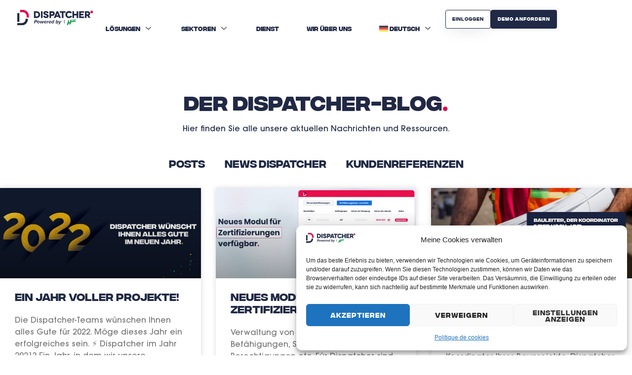

--- FILE ---
content_type: text/html; charset=UTF-8
request_url: https://dispatcher-pro.com/de/blog/
body_size: 24069
content:
<!doctype html>
<html lang="de-DE" prefix="og: https://ogp.me/ns#">
<head>
	<meta charset="UTF-8">
	<meta name="viewport" content="width=device-width, initial-scale=1">
	<link rel="profile" href="https://gmpg.org/xfn/11">
		<style>img:is([sizes="auto" i], [sizes^="auto," i]) { contain-intrinsic-size: 3000px 1500px }</style>
	<link rel="alternate" hreflang="en" href="https://dispatcher-pro.com/en/blog/" />
<link rel="alternate" hreflang="fr" href="https://dispatcher-pro.com/blog/" />
<link rel="alternate" hreflang="de" href="https://dispatcher-pro.com/de/blog/" />
<link rel="alternate" hreflang="x-default" href="https://dispatcher-pro.com/blog/" />

<!-- Google Tag Manager for WordPress by gtm4wp.com -->
<script data-cfasync="false" data-pagespeed-no-defer>
	var gtm4wp_datalayer_name = "dataLayer";
	var dataLayer = dataLayer || [];
</script>
<!-- End Google Tag Manager for WordPress by gtm4wp.com -->
<!-- Suchmaschinen-Optimierung durch Rank Math PRO - https://rankmath.com/ -->
<title>Blog für Planung und Bau | Dispatcher</title>
<meta name="description" content="Unsere aktuellen Nachrichten und Blog-Inhalte. Eine Zusammenstellung an Nachrichten über Dispatcher, Planung, Hoch- und Tiefbau, Bauwesen, cloudbasierte Lösungen und die Digitalisierung."/>
<meta name="robots" content="follow, index, max-snippet:-1, max-video-preview:-1, max-image-preview:large"/>
<link rel="canonical" href="https://dispatcher-pro.com/de/blog/" />
<meta property="og:locale" content="de_DE" />
<meta property="og:type" content="article" />
<meta property="og:title" content="Blog für Planung und Bau | Dispatcher" />
<meta property="og:description" content="Unsere aktuellen Nachrichten und Blog-Inhalte. Eine Zusammenstellung an Nachrichten über Dispatcher, Planung, Hoch- und Tiefbau, Bauwesen, cloudbasierte Lösungen und die Digitalisierung." />
<meta property="og:url" content="https://dispatcher-pro.com/de/blog/" />
<meta property="og:site_name" content="Dispatcher" />
<meta property="article:publisher" content="https://fr-fr.facebook.com/dispatcherpro/" />
<meta property="og:updated_time" content="2024-06-03T09:54:42+02:00" />
<meta property="article:published_time" content="2021-01-21T10:17:56+01:00" />
<meta property="article:modified_time" content="2024-06-03T09:54:42+02:00" />
<meta name="twitter:card" content="summary" />
<meta name="twitter:title" content="Blog für Planung und Bau | Dispatcher" />
<meta name="twitter:description" content="Unsere aktuellen Nachrichten und Blog-Inhalte. Eine Zusammenstellung an Nachrichten über Dispatcher, Planung, Hoch- und Tiefbau, Bauwesen, cloudbasierte Lösungen und die Digitalisierung." />
<meta name="twitter:site" content="@https://twitter.com/dispatcher_pro" />
<meta name="twitter:creator" content="@https://twitter.com/dispatcher_pro" />
<meta name="twitter:label1" content="Lesedauer" />
<meta name="twitter:data1" content="Weniger als eine Minute" />
<script type="application/ld+json" class="rank-math-schema-pro">{"@context":"https://schema.org","@graph":[{"@type":"Place","@id":"https://dispatcher-pro.com/de/#place/","address":{"@type":"PostalAddress","streetAddress":"29 Rue des Jeuneurs","addressLocality":"Paris","postalCode":"75002","addressCountry":"FR"}},{"@type":"Organization","@id":"https://dispatcher-pro.com/de/#organization/","name":"Dispatcher","url":"https://dispatcher-pro.com","sameAs":["https://fr-fr.facebook.com/dispatcherpro/","https://twitter.com/https://twitter.com/dispatcher_pro"],"email":"contact@dispatcher-pro.fr","address":{"@type":"PostalAddress","streetAddress":"29 Rue des Jeuneurs","addressLocality":"Paris","postalCode":"75002","addressCountry":"FR"},"logo":{"@type":"ImageObject","@id":"https://dispatcher-pro.com/de/#logo/","url":"https://dispatcher-pro.com/wp-content/uploads/2020/04/cropped-Favicon@2x.png","contentUrl":"https://dispatcher-pro.com/wp-content/uploads/2020/04/cropped-Favicon@2x.png","caption":"Dispatcher","inLanguage":"de","width":"512","height":"512"},"contactPoint":[{"@type":"ContactPoint","telephone":"+339 70 73 00 02","contactType":"customer support"}],"description":"Une plateforme collaborative pour piloter vos projets et planifier vos ressources de demain.","legalName":"DISPATCHER PRO","location":{"@id":"https://dispatcher-pro.com/de/#place/"}},{"@type":"WebSite","@id":"https://dispatcher-pro.com/de/#website/","url":"https://dispatcher-pro.com/de/","name":"Dispatcher","publisher":{"@id":"https://dispatcher-pro.com/de/#organization/"},"inLanguage":"de"},{"@type":"WebPage","@id":"https://dispatcher-pro.com/de/blog/#webpage","url":"https://dispatcher-pro.com/de/blog/","name":"Blog f\u00fcr Planung und Bau | Dispatcher","datePublished":"2021-01-21T10:17:56+01:00","dateModified":"2024-06-03T09:54:42+02:00","isPartOf":{"@id":"https://dispatcher-pro.com/de/#website/"},"inLanguage":"de"},{"@type":"Person","@id":"https://dispatcher-pro.com/de/blog/#author","name":"Admin","image":{"@type":"ImageObject","@id":"https://secure.gravatar.com/avatar/22fbad3292e806f75faacedac5dd6d8cf716e45bd1da4d8ef2d3a8cb745404d3?s=96&amp;d=blank&amp;r=g","url":"https://secure.gravatar.com/avatar/22fbad3292e806f75faacedac5dd6d8cf716e45bd1da4d8ef2d3a8cb745404d3?s=96&amp;d=blank&amp;r=g","caption":"Admin","inLanguage":"de"},"worksFor":{"@id":"https://dispatcher-pro.com/de/#organization/"}},{"@type":"Article","headline":"Blog f\u00fcr Planung und Bau | Dispatcher","keywords":"Blog","datePublished":"2021-01-21T10:17:56+01:00","dateModified":"2024-06-03T09:54:42+02:00","author":{"@id":"https://dispatcher-pro.com/de/blog/#author","name":"Admin"},"publisher":{"@id":"https://dispatcher-pro.com/de/#organization/"},"description":"Unsere aktuellen Nachrichten und Blog-Inhalte. Eine Zusammenstellung an Nachrichten \u00fcber Dispatcher, Planung, Hoch- und Tiefbau, Bauwesen, cloudbasierte L\u00f6sungen und die Digitalisierung.","name":"Blog f\u00fcr Planung und Bau | Dispatcher","@id":"https://dispatcher-pro.com/de/blog/#richSnippet","isPartOf":{"@id":"https://dispatcher-pro.com/de/blog/#webpage"},"inLanguage":"de","mainEntityOfPage":{"@id":"https://dispatcher-pro.com/de/blog/#webpage"}}]}</script>
<!-- /Rank Math WordPress SEO Plugin -->

<link rel="alternate" type="application/rss+xml" title="Dispatcher &raquo; Feed" href="https://dispatcher-pro.com/de/feed/" />
<link rel="alternate" type="application/rss+xml" title="Dispatcher &raquo; Kommentar-Feed" href="https://dispatcher-pro.com/de/comments/feed/" />
<script>
window._wpemojiSettings = {"baseUrl":"https:\/\/s.w.org\/images\/core\/emoji\/16.0.1\/72x72\/","ext":".png","svgUrl":"https:\/\/s.w.org\/images\/core\/emoji\/16.0.1\/svg\/","svgExt":".svg","source":{"concatemoji":"https:\/\/dispatcher-pro.com\/wp-includes\/js\/wp-emoji-release.min.js?ver=1d212779805a31d82fa0d8882cb01deb"}};
/*! This file is auto-generated */
!function(s,n){var o,i,e;function c(e){try{var t={supportTests:e,timestamp:(new Date).valueOf()};sessionStorage.setItem(o,JSON.stringify(t))}catch(e){}}function p(e,t,n){e.clearRect(0,0,e.canvas.width,e.canvas.height),e.fillText(t,0,0);var t=new Uint32Array(e.getImageData(0,0,e.canvas.width,e.canvas.height).data),a=(e.clearRect(0,0,e.canvas.width,e.canvas.height),e.fillText(n,0,0),new Uint32Array(e.getImageData(0,0,e.canvas.width,e.canvas.height).data));return t.every(function(e,t){return e===a[t]})}function u(e,t){e.clearRect(0,0,e.canvas.width,e.canvas.height),e.fillText(t,0,0);for(var n=e.getImageData(16,16,1,1),a=0;a<n.data.length;a++)if(0!==n.data[a])return!1;return!0}function f(e,t,n,a){switch(t){case"flag":return n(e,"\ud83c\udff3\ufe0f\u200d\u26a7\ufe0f","\ud83c\udff3\ufe0f\u200b\u26a7\ufe0f")?!1:!n(e,"\ud83c\udde8\ud83c\uddf6","\ud83c\udde8\u200b\ud83c\uddf6")&&!n(e,"\ud83c\udff4\udb40\udc67\udb40\udc62\udb40\udc65\udb40\udc6e\udb40\udc67\udb40\udc7f","\ud83c\udff4\u200b\udb40\udc67\u200b\udb40\udc62\u200b\udb40\udc65\u200b\udb40\udc6e\u200b\udb40\udc67\u200b\udb40\udc7f");case"emoji":return!a(e,"\ud83e\udedf")}return!1}function g(e,t,n,a){var r="undefined"!=typeof WorkerGlobalScope&&self instanceof WorkerGlobalScope?new OffscreenCanvas(300,150):s.createElement("canvas"),o=r.getContext("2d",{willReadFrequently:!0}),i=(o.textBaseline="top",o.font="600 32px Arial",{});return e.forEach(function(e){i[e]=t(o,e,n,a)}),i}function t(e){var t=s.createElement("script");t.src=e,t.defer=!0,s.head.appendChild(t)}"undefined"!=typeof Promise&&(o="wpEmojiSettingsSupports",i=["flag","emoji"],n.supports={everything:!0,everythingExceptFlag:!0},e=new Promise(function(e){s.addEventListener("DOMContentLoaded",e,{once:!0})}),new Promise(function(t){var n=function(){try{var e=JSON.parse(sessionStorage.getItem(o));if("object"==typeof e&&"number"==typeof e.timestamp&&(new Date).valueOf()<e.timestamp+604800&&"object"==typeof e.supportTests)return e.supportTests}catch(e){}return null}();if(!n){if("undefined"!=typeof Worker&&"undefined"!=typeof OffscreenCanvas&&"undefined"!=typeof URL&&URL.createObjectURL&&"undefined"!=typeof Blob)try{var e="postMessage("+g.toString()+"("+[JSON.stringify(i),f.toString(),p.toString(),u.toString()].join(",")+"));",a=new Blob([e],{type:"text/javascript"}),r=new Worker(URL.createObjectURL(a),{name:"wpTestEmojiSupports"});return void(r.onmessage=function(e){c(n=e.data),r.terminate(),t(n)})}catch(e){}c(n=g(i,f,p,u))}t(n)}).then(function(e){for(var t in e)n.supports[t]=e[t],n.supports.everything=n.supports.everything&&n.supports[t],"flag"!==t&&(n.supports.everythingExceptFlag=n.supports.everythingExceptFlag&&n.supports[t]);n.supports.everythingExceptFlag=n.supports.everythingExceptFlag&&!n.supports.flag,n.DOMReady=!1,n.readyCallback=function(){n.DOMReady=!0}}).then(function(){return e}).then(function(){var e;n.supports.everything||(n.readyCallback(),(e=n.source||{}).concatemoji?t(e.concatemoji):e.wpemoji&&e.twemoji&&(t(e.twemoji),t(e.wpemoji)))}))}((window,document),window._wpemojiSettings);
</script>
<style id='wp-emoji-styles-inline-css'>

	img.wp-smiley, img.emoji {
		display: inline !important;
		border: none !important;
		box-shadow: none !important;
		height: 1em !important;
		width: 1em !important;
		margin: 0 0.07em !important;
		vertical-align: -0.1em !important;
		background: none !important;
		padding: 0 !important;
	}
</style>
<link rel='stylesheet' id='flexy-breadcrumb-css' href='https://dispatcher-pro.com/wp-content/plugins/flexy-breadcrumb/public/css/flexy-breadcrumb-public.css?ver=1.2.1' media='all' />
<link rel='stylesheet' id='flexy-breadcrumb-font-awesome-css' href='https://dispatcher-pro.com/wp-content/plugins/flexy-breadcrumb/public/css/font-awesome.min.css?ver=4.7.0' media='all' />
<link rel='stylesheet' id='wpml-legacy-horizontal-list-0-css' href='https://dispatcher-pro.com/wp-content/plugins/sitepress-multilingual-cms/templates/language-switchers/legacy-list-horizontal/style.min.css?ver=1' media='all' />
<link rel='stylesheet' id='wpml-menu-item-0-css' href='https://dispatcher-pro.com/wp-content/plugins/sitepress-multilingual-cms/templates/language-switchers/menu-item/style.min.css?ver=1' media='all' />
<link rel='stylesheet' id='cmplz-general-css' href='https://dispatcher-pro.com/wp-content/plugins/complianz-gdpr-premium/assets/css/cookieblocker.min.css?ver=1760580617' media='all' />
<link rel='stylesheet' id='hello-elementor-theme-style-css' href='https://dispatcher-pro.com/wp-content/themes/hello-elementor/theme.min.css?ver=3.4.3' media='all' />
<link rel='stylesheet' id='hello-elementor-child-style-css' href='https://dispatcher-pro.com/wp-content/themes/hello-theme-child-master/style.css?ver=1.0.0' media='all' />
<link rel='stylesheet' id='hello-elementor-css' href='https://dispatcher-pro.com/wp-content/themes/hello-elementor/style.min.css?ver=3.4.3' media='all' />
<link rel='stylesheet' id='hello-elementor-header-footer-css' href='https://dispatcher-pro.com/wp-content/themes/hello-elementor/header-footer.min.css?ver=3.4.3' media='all' />
<link rel='stylesheet' id='elementor-frontend-css' href='https://dispatcher-pro.com/wp-content/plugins/elementor/assets/css/frontend.min.css?ver=3.29.1' media='all' />
<style id='elementor-frontend-inline-css'>
@-webkit-keyframes ha_fadeIn{0%{opacity:0}to{opacity:1}}@keyframes ha_fadeIn{0%{opacity:0}to{opacity:1}}@-webkit-keyframes ha_zoomIn{0%{opacity:0;-webkit-transform:scale3d(.3,.3,.3);transform:scale3d(.3,.3,.3)}50%{opacity:1}}@keyframes ha_zoomIn{0%{opacity:0;-webkit-transform:scale3d(.3,.3,.3);transform:scale3d(.3,.3,.3)}50%{opacity:1}}@-webkit-keyframes ha_rollIn{0%{opacity:0;-webkit-transform:translate3d(-100%,0,0) rotate3d(0,0,1,-120deg);transform:translate3d(-100%,0,0) rotate3d(0,0,1,-120deg)}to{opacity:1}}@keyframes ha_rollIn{0%{opacity:0;-webkit-transform:translate3d(-100%,0,0) rotate3d(0,0,1,-120deg);transform:translate3d(-100%,0,0) rotate3d(0,0,1,-120deg)}to{opacity:1}}@-webkit-keyframes ha_bounce{0%,20%,53%,to{-webkit-animation-timing-function:cubic-bezier(.215,.61,.355,1);animation-timing-function:cubic-bezier(.215,.61,.355,1)}40%,43%{-webkit-transform:translate3d(0,-30px,0) scaleY(1.1);transform:translate3d(0,-30px,0) scaleY(1.1);-webkit-animation-timing-function:cubic-bezier(.755,.05,.855,.06);animation-timing-function:cubic-bezier(.755,.05,.855,.06)}70%{-webkit-transform:translate3d(0,-15px,0) scaleY(1.05);transform:translate3d(0,-15px,0) scaleY(1.05);-webkit-animation-timing-function:cubic-bezier(.755,.05,.855,.06);animation-timing-function:cubic-bezier(.755,.05,.855,.06)}80%{-webkit-transition-timing-function:cubic-bezier(.215,.61,.355,1);transition-timing-function:cubic-bezier(.215,.61,.355,1);-webkit-transform:translate3d(0,0,0) scaleY(.95);transform:translate3d(0,0,0) scaleY(.95)}90%{-webkit-transform:translate3d(0,-4px,0) scaleY(1.02);transform:translate3d(0,-4px,0) scaleY(1.02)}}@keyframes ha_bounce{0%,20%,53%,to{-webkit-animation-timing-function:cubic-bezier(.215,.61,.355,1);animation-timing-function:cubic-bezier(.215,.61,.355,1)}40%,43%{-webkit-transform:translate3d(0,-30px,0) scaleY(1.1);transform:translate3d(0,-30px,0) scaleY(1.1);-webkit-animation-timing-function:cubic-bezier(.755,.05,.855,.06);animation-timing-function:cubic-bezier(.755,.05,.855,.06)}70%{-webkit-transform:translate3d(0,-15px,0) scaleY(1.05);transform:translate3d(0,-15px,0) scaleY(1.05);-webkit-animation-timing-function:cubic-bezier(.755,.05,.855,.06);animation-timing-function:cubic-bezier(.755,.05,.855,.06)}80%{-webkit-transition-timing-function:cubic-bezier(.215,.61,.355,1);transition-timing-function:cubic-bezier(.215,.61,.355,1);-webkit-transform:translate3d(0,0,0) scaleY(.95);transform:translate3d(0,0,0) scaleY(.95)}90%{-webkit-transform:translate3d(0,-4px,0) scaleY(1.02);transform:translate3d(0,-4px,0) scaleY(1.02)}}@-webkit-keyframes ha_bounceIn{0%,20%,40%,60%,80%,to{-webkit-animation-timing-function:cubic-bezier(.215,.61,.355,1);animation-timing-function:cubic-bezier(.215,.61,.355,1)}0%{opacity:0;-webkit-transform:scale3d(.3,.3,.3);transform:scale3d(.3,.3,.3)}20%{-webkit-transform:scale3d(1.1,1.1,1.1);transform:scale3d(1.1,1.1,1.1)}40%{-webkit-transform:scale3d(.9,.9,.9);transform:scale3d(.9,.9,.9)}60%{opacity:1;-webkit-transform:scale3d(1.03,1.03,1.03);transform:scale3d(1.03,1.03,1.03)}80%{-webkit-transform:scale3d(.97,.97,.97);transform:scale3d(.97,.97,.97)}to{opacity:1}}@keyframes ha_bounceIn{0%,20%,40%,60%,80%,to{-webkit-animation-timing-function:cubic-bezier(.215,.61,.355,1);animation-timing-function:cubic-bezier(.215,.61,.355,1)}0%{opacity:0;-webkit-transform:scale3d(.3,.3,.3);transform:scale3d(.3,.3,.3)}20%{-webkit-transform:scale3d(1.1,1.1,1.1);transform:scale3d(1.1,1.1,1.1)}40%{-webkit-transform:scale3d(.9,.9,.9);transform:scale3d(.9,.9,.9)}60%{opacity:1;-webkit-transform:scale3d(1.03,1.03,1.03);transform:scale3d(1.03,1.03,1.03)}80%{-webkit-transform:scale3d(.97,.97,.97);transform:scale3d(.97,.97,.97)}to{opacity:1}}@-webkit-keyframes ha_flipInX{0%{opacity:0;-webkit-transform:perspective(400px) rotate3d(1,0,0,90deg);transform:perspective(400px) rotate3d(1,0,0,90deg);-webkit-animation-timing-function:ease-in;animation-timing-function:ease-in}40%{-webkit-transform:perspective(400px) rotate3d(1,0,0,-20deg);transform:perspective(400px) rotate3d(1,0,0,-20deg);-webkit-animation-timing-function:ease-in;animation-timing-function:ease-in}60%{opacity:1;-webkit-transform:perspective(400px) rotate3d(1,0,0,10deg);transform:perspective(400px) rotate3d(1,0,0,10deg)}80%{-webkit-transform:perspective(400px) rotate3d(1,0,0,-5deg);transform:perspective(400px) rotate3d(1,0,0,-5deg)}}@keyframes ha_flipInX{0%{opacity:0;-webkit-transform:perspective(400px) rotate3d(1,0,0,90deg);transform:perspective(400px) rotate3d(1,0,0,90deg);-webkit-animation-timing-function:ease-in;animation-timing-function:ease-in}40%{-webkit-transform:perspective(400px) rotate3d(1,0,0,-20deg);transform:perspective(400px) rotate3d(1,0,0,-20deg);-webkit-animation-timing-function:ease-in;animation-timing-function:ease-in}60%{opacity:1;-webkit-transform:perspective(400px) rotate3d(1,0,0,10deg);transform:perspective(400px) rotate3d(1,0,0,10deg)}80%{-webkit-transform:perspective(400px) rotate3d(1,0,0,-5deg);transform:perspective(400px) rotate3d(1,0,0,-5deg)}}@-webkit-keyframes ha_flipInY{0%{opacity:0;-webkit-transform:perspective(400px) rotate3d(0,1,0,90deg);transform:perspective(400px) rotate3d(0,1,0,90deg);-webkit-animation-timing-function:ease-in;animation-timing-function:ease-in}40%{-webkit-transform:perspective(400px) rotate3d(0,1,0,-20deg);transform:perspective(400px) rotate3d(0,1,0,-20deg);-webkit-animation-timing-function:ease-in;animation-timing-function:ease-in}60%{opacity:1;-webkit-transform:perspective(400px) rotate3d(0,1,0,10deg);transform:perspective(400px) rotate3d(0,1,0,10deg)}80%{-webkit-transform:perspective(400px) rotate3d(0,1,0,-5deg);transform:perspective(400px) rotate3d(0,1,0,-5deg)}}@keyframes ha_flipInY{0%{opacity:0;-webkit-transform:perspective(400px) rotate3d(0,1,0,90deg);transform:perspective(400px) rotate3d(0,1,0,90deg);-webkit-animation-timing-function:ease-in;animation-timing-function:ease-in}40%{-webkit-transform:perspective(400px) rotate3d(0,1,0,-20deg);transform:perspective(400px) rotate3d(0,1,0,-20deg);-webkit-animation-timing-function:ease-in;animation-timing-function:ease-in}60%{opacity:1;-webkit-transform:perspective(400px) rotate3d(0,1,0,10deg);transform:perspective(400px) rotate3d(0,1,0,10deg)}80%{-webkit-transform:perspective(400px) rotate3d(0,1,0,-5deg);transform:perspective(400px) rotate3d(0,1,0,-5deg)}}@-webkit-keyframes ha_swing{20%{-webkit-transform:rotate3d(0,0,1,15deg);transform:rotate3d(0,0,1,15deg)}40%{-webkit-transform:rotate3d(0,0,1,-10deg);transform:rotate3d(0,0,1,-10deg)}60%{-webkit-transform:rotate3d(0,0,1,5deg);transform:rotate3d(0,0,1,5deg)}80%{-webkit-transform:rotate3d(0,0,1,-5deg);transform:rotate3d(0,0,1,-5deg)}}@keyframes ha_swing{20%{-webkit-transform:rotate3d(0,0,1,15deg);transform:rotate3d(0,0,1,15deg)}40%{-webkit-transform:rotate3d(0,0,1,-10deg);transform:rotate3d(0,0,1,-10deg)}60%{-webkit-transform:rotate3d(0,0,1,5deg);transform:rotate3d(0,0,1,5deg)}80%{-webkit-transform:rotate3d(0,0,1,-5deg);transform:rotate3d(0,0,1,-5deg)}}@-webkit-keyframes ha_slideInDown{0%{visibility:visible;-webkit-transform:translate3d(0,-100%,0);transform:translate3d(0,-100%,0)}}@keyframes ha_slideInDown{0%{visibility:visible;-webkit-transform:translate3d(0,-100%,0);transform:translate3d(0,-100%,0)}}@-webkit-keyframes ha_slideInUp{0%{visibility:visible;-webkit-transform:translate3d(0,100%,0);transform:translate3d(0,100%,0)}}@keyframes ha_slideInUp{0%{visibility:visible;-webkit-transform:translate3d(0,100%,0);transform:translate3d(0,100%,0)}}@-webkit-keyframes ha_slideInLeft{0%{visibility:visible;-webkit-transform:translate3d(-100%,0,0);transform:translate3d(-100%,0,0)}}@keyframes ha_slideInLeft{0%{visibility:visible;-webkit-transform:translate3d(-100%,0,0);transform:translate3d(-100%,0,0)}}@-webkit-keyframes ha_slideInRight{0%{visibility:visible;-webkit-transform:translate3d(100%,0,0);transform:translate3d(100%,0,0)}}@keyframes ha_slideInRight{0%{visibility:visible;-webkit-transform:translate3d(100%,0,0);transform:translate3d(100%,0,0)}}.ha_fadeIn{-webkit-animation-name:ha_fadeIn;animation-name:ha_fadeIn}.ha_zoomIn{-webkit-animation-name:ha_zoomIn;animation-name:ha_zoomIn}.ha_rollIn{-webkit-animation-name:ha_rollIn;animation-name:ha_rollIn}.ha_bounce{-webkit-transform-origin:center bottom;-ms-transform-origin:center bottom;transform-origin:center bottom;-webkit-animation-name:ha_bounce;animation-name:ha_bounce}.ha_bounceIn{-webkit-animation-name:ha_bounceIn;animation-name:ha_bounceIn;-webkit-animation-duration:.75s;-webkit-animation-duration:calc(var(--animate-duration)*.75);animation-duration:.75s;animation-duration:calc(var(--animate-duration)*.75)}.ha_flipInX,.ha_flipInY{-webkit-animation-name:ha_flipInX;animation-name:ha_flipInX;-webkit-backface-visibility:visible!important;backface-visibility:visible!important}.ha_flipInY{-webkit-animation-name:ha_flipInY;animation-name:ha_flipInY}.ha_swing{-webkit-transform-origin:top center;-ms-transform-origin:top center;transform-origin:top center;-webkit-animation-name:ha_swing;animation-name:ha_swing}.ha_slideInDown{-webkit-animation-name:ha_slideInDown;animation-name:ha_slideInDown}.ha_slideInUp{-webkit-animation-name:ha_slideInUp;animation-name:ha_slideInUp}.ha_slideInLeft{-webkit-animation-name:ha_slideInLeft;animation-name:ha_slideInLeft}.ha_slideInRight{-webkit-animation-name:ha_slideInRight;animation-name:ha_slideInRight}.ha-css-transform-yes{-webkit-transition-duration:var(--ha-tfx-transition-duration, .2s);transition-duration:var(--ha-tfx-transition-duration, .2s);-webkit-transition-property:-webkit-transform;transition-property:transform;transition-property:transform,-webkit-transform;-webkit-transform:translate(var(--ha-tfx-translate-x, 0),var(--ha-tfx-translate-y, 0)) scale(var(--ha-tfx-scale-x, 1),var(--ha-tfx-scale-y, 1)) skew(var(--ha-tfx-skew-x, 0),var(--ha-tfx-skew-y, 0)) rotateX(var(--ha-tfx-rotate-x, 0)) rotateY(var(--ha-tfx-rotate-y, 0)) rotateZ(var(--ha-tfx-rotate-z, 0));transform:translate(var(--ha-tfx-translate-x, 0),var(--ha-tfx-translate-y, 0)) scale(var(--ha-tfx-scale-x, 1),var(--ha-tfx-scale-y, 1)) skew(var(--ha-tfx-skew-x, 0),var(--ha-tfx-skew-y, 0)) rotateX(var(--ha-tfx-rotate-x, 0)) rotateY(var(--ha-tfx-rotate-y, 0)) rotateZ(var(--ha-tfx-rotate-z, 0))}.ha-css-transform-yes:hover{-webkit-transform:translate(var(--ha-tfx-translate-x-hover, var(--ha-tfx-translate-x, 0)),var(--ha-tfx-translate-y-hover, var(--ha-tfx-translate-y, 0))) scale(var(--ha-tfx-scale-x-hover, var(--ha-tfx-scale-x, 1)),var(--ha-tfx-scale-y-hover, var(--ha-tfx-scale-y, 1))) skew(var(--ha-tfx-skew-x-hover, var(--ha-tfx-skew-x, 0)),var(--ha-tfx-skew-y-hover, var(--ha-tfx-skew-y, 0))) rotateX(var(--ha-tfx-rotate-x-hover, var(--ha-tfx-rotate-x, 0))) rotateY(var(--ha-tfx-rotate-y-hover, var(--ha-tfx-rotate-y, 0))) rotateZ(var(--ha-tfx-rotate-z-hover, var(--ha-tfx-rotate-z, 0)));transform:translate(var(--ha-tfx-translate-x-hover, var(--ha-tfx-translate-x, 0)),var(--ha-tfx-translate-y-hover, var(--ha-tfx-translate-y, 0))) scale(var(--ha-tfx-scale-x-hover, var(--ha-tfx-scale-x, 1)),var(--ha-tfx-scale-y-hover, var(--ha-tfx-scale-y, 1))) skew(var(--ha-tfx-skew-x-hover, var(--ha-tfx-skew-x, 0)),var(--ha-tfx-skew-y-hover, var(--ha-tfx-skew-y, 0))) rotateX(var(--ha-tfx-rotate-x-hover, var(--ha-tfx-rotate-x, 0))) rotateY(var(--ha-tfx-rotate-y-hover, var(--ha-tfx-rotate-y, 0))) rotateZ(var(--ha-tfx-rotate-z-hover, var(--ha-tfx-rotate-z, 0)))}.happy-addon>.elementor-widget-container{word-wrap:break-word;overflow-wrap:break-word}.happy-addon>.elementor-widget-container,.happy-addon>.elementor-widget-container *{-webkit-box-sizing:border-box;box-sizing:border-box}.happy-addon:not(:has(.elementor-widget-container)),.happy-addon:not(:has(.elementor-widget-container)) *{-webkit-box-sizing:border-box;box-sizing:border-box;word-wrap:break-word;overflow-wrap:break-word}.happy-addon p:empty{display:none}.happy-addon .elementor-inline-editing{min-height:auto!important}.happy-addon-pro img{max-width:100%;height:auto;-o-object-fit:cover;object-fit:cover}.ha-screen-reader-text{position:absolute;overflow:hidden;clip:rect(1px,1px,1px,1px);margin:-1px;padding:0;width:1px;height:1px;border:0;word-wrap:normal!important;-webkit-clip-path:inset(50%);clip-path:inset(50%)}.ha-has-bg-overlay>.elementor-widget-container{position:relative;z-index:1}.ha-has-bg-overlay>.elementor-widget-container:before{position:absolute;top:0;left:0;z-index:-1;width:100%;height:100%;content:""}.ha-has-bg-overlay:not(:has(.elementor-widget-container)){position:relative;z-index:1}.ha-has-bg-overlay:not(:has(.elementor-widget-container)):before{position:absolute;top:0;left:0;z-index:-1;width:100%;height:100%;content:""}.ha-popup--is-enabled .ha-js-popup,.ha-popup--is-enabled .ha-js-popup img{cursor:-webkit-zoom-in!important;cursor:zoom-in!important}.mfp-wrap .mfp-arrow,.mfp-wrap .mfp-close{background-color:transparent}.mfp-wrap .mfp-arrow:focus,.mfp-wrap .mfp-close:focus{outline-width:thin}.ha-advanced-tooltip-enable{position:relative;cursor:pointer;--ha-tooltip-arrow-color:black;--ha-tooltip-arrow-distance:0}.ha-advanced-tooltip-enable .ha-advanced-tooltip-content{position:absolute;z-index:999;display:none;padding:5px 0;width:120px;height:auto;border-radius:6px;background-color:#000;color:#fff;text-align:center;opacity:0}.ha-advanced-tooltip-enable .ha-advanced-tooltip-content::after{position:absolute;border-width:5px;border-style:solid;content:""}.ha-advanced-tooltip-enable .ha-advanced-tooltip-content.no-arrow::after{visibility:hidden}.ha-advanced-tooltip-enable .ha-advanced-tooltip-content.show{display:inline-block;opacity:1}.ha-advanced-tooltip-enable.ha-advanced-tooltip-top .ha-advanced-tooltip-content,body[data-elementor-device-mode=tablet] .ha-advanced-tooltip-enable.ha-advanced-tooltip-tablet-top .ha-advanced-tooltip-content{top:unset;right:0;bottom:calc(101% + var(--ha-tooltip-arrow-distance));left:0;margin:0 auto}.ha-advanced-tooltip-enable.ha-advanced-tooltip-top .ha-advanced-tooltip-content::after,body[data-elementor-device-mode=tablet] .ha-advanced-tooltip-enable.ha-advanced-tooltip-tablet-top .ha-advanced-tooltip-content::after{top:100%;right:unset;bottom:unset;left:50%;border-color:var(--ha-tooltip-arrow-color) transparent transparent transparent;-webkit-transform:translateX(-50%);-ms-transform:translateX(-50%);transform:translateX(-50%)}.ha-advanced-tooltip-enable.ha-advanced-tooltip-bottom .ha-advanced-tooltip-content,body[data-elementor-device-mode=tablet] .ha-advanced-tooltip-enable.ha-advanced-tooltip-tablet-bottom .ha-advanced-tooltip-content{top:calc(101% + var(--ha-tooltip-arrow-distance));right:0;bottom:unset;left:0;margin:0 auto}.ha-advanced-tooltip-enable.ha-advanced-tooltip-bottom .ha-advanced-tooltip-content::after,body[data-elementor-device-mode=tablet] .ha-advanced-tooltip-enable.ha-advanced-tooltip-tablet-bottom .ha-advanced-tooltip-content::after{top:unset;right:unset;bottom:100%;left:50%;border-color:transparent transparent var(--ha-tooltip-arrow-color) transparent;-webkit-transform:translateX(-50%);-ms-transform:translateX(-50%);transform:translateX(-50%)}.ha-advanced-tooltip-enable.ha-advanced-tooltip-left .ha-advanced-tooltip-content,body[data-elementor-device-mode=tablet] .ha-advanced-tooltip-enable.ha-advanced-tooltip-tablet-left .ha-advanced-tooltip-content{top:50%;right:calc(101% + var(--ha-tooltip-arrow-distance));bottom:unset;left:unset;-webkit-transform:translateY(-50%);-ms-transform:translateY(-50%);transform:translateY(-50%)}.ha-advanced-tooltip-enable.ha-advanced-tooltip-left .ha-advanced-tooltip-content::after,body[data-elementor-device-mode=tablet] .ha-advanced-tooltip-enable.ha-advanced-tooltip-tablet-left .ha-advanced-tooltip-content::after{top:50%;right:unset;bottom:unset;left:100%;border-color:transparent transparent transparent var(--ha-tooltip-arrow-color);-webkit-transform:translateY(-50%);-ms-transform:translateY(-50%);transform:translateY(-50%)}.ha-advanced-tooltip-enable.ha-advanced-tooltip-right .ha-advanced-tooltip-content,body[data-elementor-device-mode=tablet] .ha-advanced-tooltip-enable.ha-advanced-tooltip-tablet-right .ha-advanced-tooltip-content{top:50%;right:unset;bottom:unset;left:calc(101% + var(--ha-tooltip-arrow-distance));-webkit-transform:translateY(-50%);-ms-transform:translateY(-50%);transform:translateY(-50%)}.ha-advanced-tooltip-enable.ha-advanced-tooltip-right .ha-advanced-tooltip-content::after,body[data-elementor-device-mode=tablet] .ha-advanced-tooltip-enable.ha-advanced-tooltip-tablet-right .ha-advanced-tooltip-content::after{top:50%;right:100%;bottom:unset;left:unset;border-color:transparent var(--ha-tooltip-arrow-color) transparent transparent;-webkit-transform:translateY(-50%);-ms-transform:translateY(-50%);transform:translateY(-50%)}body[data-elementor-device-mode=mobile] .ha-advanced-tooltip-enable.ha-advanced-tooltip-mobile-top .ha-advanced-tooltip-content{top:unset;right:0;bottom:calc(101% + var(--ha-tooltip-arrow-distance));left:0;margin:0 auto}body[data-elementor-device-mode=mobile] .ha-advanced-tooltip-enable.ha-advanced-tooltip-mobile-top .ha-advanced-tooltip-content::after{top:100%;right:unset;bottom:unset;left:50%;border-color:var(--ha-tooltip-arrow-color) transparent transparent transparent;-webkit-transform:translateX(-50%);-ms-transform:translateX(-50%);transform:translateX(-50%)}body[data-elementor-device-mode=mobile] .ha-advanced-tooltip-enable.ha-advanced-tooltip-mobile-bottom .ha-advanced-tooltip-content{top:calc(101% + var(--ha-tooltip-arrow-distance));right:0;bottom:unset;left:0;margin:0 auto}body[data-elementor-device-mode=mobile] .ha-advanced-tooltip-enable.ha-advanced-tooltip-mobile-bottom .ha-advanced-tooltip-content::after{top:unset;right:unset;bottom:100%;left:50%;border-color:transparent transparent var(--ha-tooltip-arrow-color) transparent;-webkit-transform:translateX(-50%);-ms-transform:translateX(-50%);transform:translateX(-50%)}body[data-elementor-device-mode=mobile] .ha-advanced-tooltip-enable.ha-advanced-tooltip-mobile-left .ha-advanced-tooltip-content{top:50%;right:calc(101% + var(--ha-tooltip-arrow-distance));bottom:unset;left:unset;-webkit-transform:translateY(-50%);-ms-transform:translateY(-50%);transform:translateY(-50%)}body[data-elementor-device-mode=mobile] .ha-advanced-tooltip-enable.ha-advanced-tooltip-mobile-left .ha-advanced-tooltip-content::after{top:50%;right:unset;bottom:unset;left:100%;border-color:transparent transparent transparent var(--ha-tooltip-arrow-color);-webkit-transform:translateY(-50%);-ms-transform:translateY(-50%);transform:translateY(-50%)}body[data-elementor-device-mode=mobile] .ha-advanced-tooltip-enable.ha-advanced-tooltip-mobile-right .ha-advanced-tooltip-content{top:50%;right:unset;bottom:unset;left:calc(101% + var(--ha-tooltip-arrow-distance));-webkit-transform:translateY(-50%);-ms-transform:translateY(-50%);transform:translateY(-50%)}body[data-elementor-device-mode=mobile] .ha-advanced-tooltip-enable.ha-advanced-tooltip-mobile-right .ha-advanced-tooltip-content::after{top:50%;right:100%;bottom:unset;left:unset;border-color:transparent var(--ha-tooltip-arrow-color) transparent transparent;-webkit-transform:translateY(-50%);-ms-transform:translateY(-50%);transform:translateY(-50%)}body.elementor-editor-active .happy-addon.ha-gravityforms .gform_wrapper{display:block!important}.ha-scroll-to-top-wrap.ha-scroll-to-top-hide{display:none}.ha-scroll-to-top-wrap.edit-mode,.ha-scroll-to-top-wrap.single-page-off{display:none!important}.ha-scroll-to-top-button{position:fixed;right:15px;bottom:15px;z-index:9999;display:-webkit-box;display:-webkit-flex;display:-ms-flexbox;display:flex;-webkit-box-align:center;-webkit-align-items:center;align-items:center;-ms-flex-align:center;-webkit-box-pack:center;-ms-flex-pack:center;-webkit-justify-content:center;justify-content:center;width:50px;height:50px;border-radius:50px;background-color:#5636d1;color:#fff;text-align:center;opacity:1;cursor:pointer;-webkit-transition:all .3s;transition:all .3s}.ha-scroll-to-top-button i{color:#fff;font-size:16px}.ha-scroll-to-top-button:hover{background-color:#e2498a}
</style>
<link rel='stylesheet' id='elementor-post-13-css' href='https://dispatcher-pro.com/wp-content/uploads/elementor/css/post-13.css?ver=1767601522' media='all' />
<link rel='stylesheet' id='widget-image-css' href='https://dispatcher-pro.com/wp-content/plugins/elementor/assets/css/widget-image.min.css?ver=3.29.1' media='all' />
<link rel='stylesheet' id='widget-spacer-css' href='https://dispatcher-pro.com/wp-content/plugins/elementor/assets/css/widget-spacer.min.css?ver=3.29.1' media='all' />
<link rel='stylesheet' id='e-animation-grow-css' href='https://dispatcher-pro.com/wp-content/plugins/elementor/assets/lib/animations/styles/e-animation-grow.min.css?ver=3.29.1' media='all' />
<link rel='stylesheet' id='widget-social-icons-css' href='https://dispatcher-pro.com/wp-content/plugins/elementor/assets/css/widget-social-icons.min.css?ver=3.29.1' media='all' />
<link rel='stylesheet' id='e-apple-webkit-css' href='https://dispatcher-pro.com/wp-content/plugins/elementor/assets/css/conditionals/apple-webkit.min.css?ver=3.29.1' media='all' />
<link rel='stylesheet' id='widget-icon-list-css' href='https://dispatcher-pro.com/wp-content/plugins/elementor/assets/css/widget-icon-list.min.css?ver=3.29.1' media='all' />
<link rel='stylesheet' id='elementor-icons-css' href='https://dispatcher-pro.com/wp-content/plugins/elementor/assets/lib/eicons/css/elementor-icons.min.css?ver=5.40.0' media='all' />
<link rel='stylesheet' id='font-awesome-5-all-css' href='https://dispatcher-pro.com/wp-content/plugins/elementor/assets/lib/font-awesome/css/all.min.css?ver=3.29.1' media='all' />
<link rel='stylesheet' id='font-awesome-4-shim-css' href='https://dispatcher-pro.com/wp-content/plugins/elementor/assets/lib/font-awesome/css/v4-shims.min.css?ver=3.29.1' media='all' />
<link rel='stylesheet' id='widget-heading-css' href='https://dispatcher-pro.com/wp-content/plugins/elementor/assets/css/widget-heading.min.css?ver=3.29.1' media='all' />
<link rel='stylesheet' id='widget-nav-menu-css' href='https://dispatcher-pro.com/wp-content/plugins/elementor-pro/assets/css/widget-nav-menu.min.css?ver=3.29.1' media='all' />
<link rel='stylesheet' id='widget-posts-css' href='https://dispatcher-pro.com/wp-content/plugins/elementor-pro/assets/css/widget-posts.min.css?ver=3.29.1' media='all' />
<link rel='stylesheet' id='elementor-post-19542-css' href='https://dispatcher-pro.com/wp-content/uploads/elementor/css/post-19542.css?ver=1767612948' media='all' />
<link rel='stylesheet' id='elementor-post-26164-css' href='https://dispatcher-pro.com/wp-content/uploads/elementor/css/post-26164.css?ver=1767601524' media='all' />
<link rel='stylesheet' id='happy-icons-css' href='https://dispatcher-pro.com/wp-content/plugins/happy-elementor-addons/assets/fonts/style.min.css?ver=3.17.0' media='all' />
<link rel='stylesheet' id='font-awesome-css' href='https://dispatcher-pro.com/wp-content/plugins/elementor/assets/lib/font-awesome/css/font-awesome.min.css?ver=4.7.0' media='all' />
<link rel='stylesheet' id='elementor-post-19839-css' href='https://dispatcher-pro.com/wp-content/uploads/elementor/css/post-19839.css?ver=1767601524' media='all' />
<link rel='stylesheet' id='dashicons-css' href='https://dispatcher-pro.com/wp-includes/css/dashicons.min.css?ver=1d212779805a31d82fa0d8882cb01deb' media='all' />
<link rel='stylesheet' id='ekit-widget-styles-css' href='https://dispatcher-pro.com/wp-content/plugins/elementskit-lite/widgets/init/assets/css/widget-styles.css?ver=3.5.2' media='all' />
<link rel='stylesheet' id='ekit-widget-styles-pro-css' href='https://dispatcher-pro.com/wp-content/plugins/elementskit/widgets/init/assets/css/widget-styles-pro.css?ver=3.8.4' media='all' />
<link rel='stylesheet' id='ekit-responsive-css' href='https://dispatcher-pro.com/wp-content/plugins/elementskit-lite/widgets/init/assets/css/responsive.css?ver=3.5.2' media='all' />
<link rel='stylesheet' id='eael-general-css' href='https://dispatcher-pro.com/wp-content/plugins/essential-addons-for-elementor-lite/assets/front-end/css/view/general.min.css?ver=6.1.17' media='all' />
<link rel='stylesheet' id='elementor-gf-local-montserrat-css' href='https://dispatcher-pro.com/wp-content/uploads/elementor/google-fonts/css/montserrat.css?ver=1744185313' media='all' />
<link rel='stylesheet' id='elementor-gf-local-poppins-css' href='https://dispatcher-pro.com/wp-content/uploads/elementor/google-fonts/css/poppins.css?ver=1744185315' media='all' />
<link rel='stylesheet' id='elementor-icons-shared-0-css' href='https://dispatcher-pro.com/wp-content/plugins/elementor/assets/lib/font-awesome/css/fontawesome.min.css?ver=5.15.3' media='all' />
<link rel='stylesheet' id='elementor-icons-fa-solid-css' href='https://dispatcher-pro.com/wp-content/plugins/elementor/assets/lib/font-awesome/css/solid.min.css?ver=5.15.3' media='all' />
<link rel='stylesheet' id='elementor-icons-fa-brands-css' href='https://dispatcher-pro.com/wp-content/plugins/elementor/assets/lib/font-awesome/css/brands.min.css?ver=5.15.3' media='all' />
<script id="wpml-cookie-js-extra">
var wpml_cookies = {"wp-wpml_current_language":{"value":"de","expires":1,"path":"\/"}};
var wpml_cookies = {"wp-wpml_current_language":{"value":"de","expires":1,"path":"\/"}};
</script>
<script src="https://dispatcher-pro.com/wp-content/plugins/sitepress-multilingual-cms/res/js/cookies/language-cookie.js?ver=476000" id="wpml-cookie-js" defer data-wp-strategy="defer"></script>
<script src="https://dispatcher-pro.com/wp-includes/js/jquery/jquery.min.js?ver=3.7.1" id="jquery-core-js"></script>
<script src="https://dispatcher-pro.com/wp-includes/js/jquery/jquery-migrate.min.js?ver=3.4.1" id="jquery-migrate-js"></script>
<script src="https://dispatcher-pro.com/wp-content/plugins/elementor/assets/lib/font-awesome/js/v4-shims.min.js?ver=3.29.1" id="font-awesome-4-shim-js"></script>
<script src="https://dispatcher-pro.com/wp-content/plugins/happy-elementor-addons/assets/vendor/dom-purify/purify.min.js?ver=3.1.6" id="dom-purify-js"></script>
<link rel="https://api.w.org/" href="https://dispatcher-pro.com/de/wp-json/" /><link rel="alternate" title="JSON" type="application/json" href="https://dispatcher-pro.com/de/wp-json/wp/v2/pages/19542" /><link rel="alternate" title="oEmbed (JSON)" type="application/json+oembed" href="https://dispatcher-pro.com/de/wp-json/oembed/1.0/embed?url=https%3A%2F%2Fdispatcher-pro.com%2Fde%2Fblog%2F" />
<link rel="alternate" title="oEmbed (XML)" type="text/xml+oembed" href="https://dispatcher-pro.com/de/wp-json/oembed/1.0/embed?url=https%3A%2F%2Fdispatcher-pro.com%2Fde%2Fblog%2F&#038;format=xml" />
<meta name="generator" content="WPML ver:4.7.6 stt:1,4,3;" />
<style id="essential-blocks-global-styles">
            :root {
                --eb-global-primary-color: #101828;
--eb-global-secondary-color: #475467;
--eb-global-tertiary-color: #98A2B3;
--eb-global-text-color: #475467;
--eb-global-heading-color: #1D2939;
--eb-global-link-color: #444CE7;
--eb-global-background-color: #F9FAFB;
--eb-global-button-text-color: #FFFFFF;
--eb-global-button-background-color: #101828;
--eb-gradient-primary-color: linear-gradient(90deg, hsla(259, 84%, 78%, 1) 0%, hsla(206, 67%, 75%, 1) 100%);
--eb-gradient-secondary-color: linear-gradient(90deg, hsla(18, 76%, 85%, 1) 0%, hsla(203, 69%, 84%, 1) 100%);
--eb-gradient-tertiary-color: linear-gradient(90deg, hsla(248, 21%, 15%, 1) 0%, hsla(250, 14%, 61%, 1) 100%);
--eb-gradient-background-color: linear-gradient(90deg, rgb(250, 250, 250) 0%, rgb(233, 233, 233) 49%, rgb(244, 243, 243) 100%);

                --eb-tablet-breakpoint: 1024px;
--eb-mobile-breakpoint: 767px;

            }
            
            
        </style>
            <style type="text/css">              
                
                /* Background color */
                .fbc-page .fbc-wrap .fbc-items {
                    background-color: rgba(255,255,255,0);
                }
                /* Items font size */
                .fbc-page .fbc-wrap .fbc-items li {
                    font-size: 16px;
                }
                
                /* Items' link color */
                .fbc-page .fbc-wrap .fbc-items li a {
                    color: #e90e4c;                    
                }
                
                /* Seprator color */
                .fbc-page .fbc-wrap .fbc-items li .fbc-separator {
                    color: #202945;
                }
                
                /* Active item & end-text color */
                .fbc-page .fbc-wrap .fbc-items li.active span,
                .fbc-page .fbc-wrap .fbc-items li .fbc-end-text {
                    color: #202945;
                    font-size: 16px;
                }
            </style>

            			<style>.cmplz-hidden {
					display: none !important;
				}</style>
<!-- Google Tag Manager for WordPress by gtm4wp.com -->
<!-- GTM Container placement set to automatic -->
<script data-cfasync="false" data-pagespeed-no-defer>
	var dataLayer_content = {"pagePostType":"page","pagePostType2":"single-page","pagePostAuthor":"Admin"};
	dataLayer.push( dataLayer_content );
</script>
<script data-cfasync="false" data-pagespeed-no-defer>
(function(w,d,s,l,i){w[l]=w[l]||[];w[l].push({'gtm.start':
new Date().getTime(),event:'gtm.js'});var f=d.getElementsByTagName(s)[0],
j=d.createElement(s),dl=l!='dataLayer'?'&l='+l:'';j.async=true;j.src=
'//www.googletagmanager.com/gtm.js?id='+i+dl;f.parentNode.insertBefore(j,f);
})(window,document,'script','dataLayer','GTM-N8VT9NP9');
</script>
<!-- End Google Tag Manager for WordPress by gtm4wp.com -->		<script>
			document.documentElement.className = document.documentElement.className.replace('no-js', 'js');
		</script>
				<style>
			.no-js img.lazyload {
				display: none;
			}

			figure.wp-block-image img.lazyloading {
				min-width: 150px;
			}

						.lazyload, .lazyloading {
				opacity: 0;
			}

			.lazyloaded {
				opacity: 1;
				transition: opacity 400ms;
				transition-delay: 0ms;
			}

					</style>
		<meta name="generator" content="Elementor 3.29.1; features: additional_custom_breakpoints, e_local_google_fonts; settings: css_print_method-external, google_font-enabled, font_display-auto">
<script type="text/javascript">var elementskit_module_parallax_url = "https://dispatcher-pro.com/wp-content/plugins/elementskit/modules/parallax/";</script>			<style>
				.e-con.e-parent:nth-of-type(n+4):not(.e-lazyloaded):not(.e-no-lazyload),
				.e-con.e-parent:nth-of-type(n+4):not(.e-lazyloaded):not(.e-no-lazyload) * {
					background-image: none !important;
				}
				@media screen and (max-height: 1024px) {
					.e-con.e-parent:nth-of-type(n+3):not(.e-lazyloaded):not(.e-no-lazyload),
					.e-con.e-parent:nth-of-type(n+3):not(.e-lazyloaded):not(.e-no-lazyload) * {
						background-image: none !important;
					}
				}
				@media screen and (max-height: 640px) {
					.e-con.e-parent:nth-of-type(n+2):not(.e-lazyloaded):not(.e-no-lazyload),
					.e-con.e-parent:nth-of-type(n+2):not(.e-lazyloaded):not(.e-no-lazyload) * {
						background-image: none !important;
					}
				}
			</style>
			<link rel="icon" href="https://dispatcher-pro.com/wp-content/uploads/2021/09/Icon64x64.ico" sizes="32x32" />
<link rel="icon" href="https://dispatcher-pro.com/wp-content/uploads/2021/09/Icon64x64.ico" sizes="192x192" />
<link rel="apple-touch-icon" href="https://dispatcher-pro.com/wp-content/uploads/2021/09/Icon64x64.ico" />
<meta name="msapplication-TileImage" content="https://dispatcher-pro.com/wp-content/uploads/2021/09/Icon64x64.ico" />
		<style id="wp-custom-css">
			.elementor-blockquote--skin-quotation .elementor-blockquote:before {
    content: "" !important;
    font-size: 0px !important;
    color: #f9fafa;
    font-family: Times New Roman, Times, serif;
    font-weight: 900;
    line-height: 1;
    display: block;
    height: .6em;
}

footer > section {
    background: #F2F2F2 !important;
}

footer p {
    color: #009639;
}

footer .elementor-widget-container, footer .elemntor-widget-container p {
    color: #009639 !important;
}

body footer a span {
    color: #000 !important;
}

footer span.elementor-icon-list-text {
    color: #000 !important;
}

button.cmplz-btn.cmplz-accept,
button.cmplz-btn.cmplz-deny,
button.cmplz-btn.cmplz-view-preferences{
    font-size: 13px !important;
    line-height: 13px !important;
    max-width: 250px;
    white-space: normal !important;
}		</style>
		</head>
<body data-rsssl=1 data-cmplz=1 class="wp-singular page-template-default page page-id-19542 page-parent wp-custom-logo wp-embed-responsive wp-theme-hello-elementor wp-child-theme-hello-theme-child-master hello-elementor-default elementor-default elementor-kit-13 elementor-page elementor-page-19542">


<!-- GTM Container placement set to automatic -->
<!-- Google Tag Manager (noscript) -->
				<noscript><iframe src="https://www.googletagmanager.com/ns.html?id=GTM-N8VT9NP9" height="0" width="0" style="display:none;visibility:hidden" aria-hidden="true"></iframe></noscript>
<!-- End Google Tag Manager (noscript) -->
<a class="skip-link screen-reader-text" href="#content">Zum Inhalt wechseln</a>

		<div data-elementor-type="header" data-elementor-id="26164" class="elementor elementor-26164 elementor-26108 elementor-location-header" data-elementor-settings="{&quot;ha_cmc_init_switcher&quot;:&quot;no&quot;}" data-elementor-post-type="elementor_library">
			<div class="elementor-element elementor-element-1943082 e-con-full e-flex e-con e-parent" data-id="1943082" data-element_type="container" data-settings="{&quot;_ha_eqh_enable&quot;:false,&quot;ekit_has_onepagescroll_dot&quot;:&quot;yes&quot;}">
		<div class="elementor-element elementor-element-d0193f0 e-con-full e-flex e-con e-child" data-id="d0193f0" data-element_type="container" data-settings="{&quot;_ha_eqh_enable&quot;:false,&quot;ekit_has_onepagescroll_dot&quot;:&quot;yes&quot;}">
				<div data-ha-element-link="{&quot;url&quot;:&quot;\/home\/&quot;,&quot;is_external&quot;:&quot;&quot;,&quot;nofollow&quot;:&quot;&quot;}" style="cursor: pointer" class="elementor-element elementor-element-ef0fde4 elementor-widget elementor-widget-image" data-id="ef0fde4" data-element_type="widget" data-settings="{&quot;ekit_we_effect_on&quot;:&quot;none&quot;}" data-widget_type="image.default">
				<div class="elementor-widget-container">
															<img width="201" height="40" data-src="https://dispatcher-pro.com/wp-content/uploads/2021/06/logo_dispatcher_web.svg" class="attachment-medium_large size-medium_large wp-image-19289 lazyload" alt="logo dispatcher web" src="[data-uri]" style="--smush-placeholder-width: 201px; --smush-placeholder-aspect-ratio: 201/40;" />															</div>
				</div>
				</div>
		<div class="elementor-element elementor-element-407f10f e-con-full e-flex e-con e-child" data-id="407f10f" data-element_type="container" data-settings="{&quot;_ha_eqh_enable&quot;:false,&quot;ekit_has_onepagescroll_dot&quot;:&quot;yes&quot;}">
				<div class="elementor-element elementor-element-97b49e7 elementor-widget elementor-widget-ekit-nav-menu" data-id="97b49e7" data-element_type="widget" data-settings="{&quot;ekit_we_effect_on&quot;:&quot;none&quot;}" data-widget_type="ekit-nav-menu.default">
				<div class="elementor-widget-container">
							<nav class="ekit-wid-con ekit_menu_responsive_mobile" 
			data-hamburger-icon="" 
			data-hamburger-icon-type="icon" 
			data-responsive-breakpoint="767">
			            <button class="elementskit-menu-hamburger elementskit-menu-toggler"  type="button" aria-label="hamburger-icon">
                                    <span class="elementskit-menu-hamburger-icon"></span><span class="elementskit-menu-hamburger-icon"></span><span class="elementskit-menu-hamburger-icon"></span>
                            </button>
            <div id="ekit-megamenu-mega-menu-fr" class="elementskit-menu-container elementskit-menu-offcanvas-elements elementskit-navbar-nav-default ekit-nav-menu-one-page- ekit-nav-dropdown-hover"><ul id="menu-mega-menu-de" class="elementskit-navbar-nav elementskit-menu-po-justified submenu-click-on-icon"><li id="menu-item-23076" class="menu-item menu-item-type-custom menu-item-object-custom menu-item-23076 nav-item elementskit-dropdown-has relative_position elementskit-dropdown-menu-default_width elementskit-megamenu-has elementskit-mobile-builder-content" data-vertical-menu=750px><a href="#" class="ekit-menu-nav-link">Lösungen<i class="icon icon-down-arrow1 elementskit-submenu-indicator"></i></a><div class="elementskit-megamenu-panel">		<div data-elementor-type="wp-post" data-elementor-id="23080" class="elementor elementor-23080" data-elementor-settings="{&quot;ha_cmc_init_switcher&quot;:&quot;no&quot;}" data-elementor-post-type="elementskit_content">
						<section class="elementor-section elementor-top-section elementor-element elementor-element-2bdc2475 elementor-section-stretched elementor-section-boxed elementor-section-height-default elementor-section-height-default" data-id="2bdc2475" data-element_type="section" data-settings="{&quot;stretch_section&quot;:&quot;section-stretched&quot;,&quot;_ha_eqh_enable&quot;:false,&quot;ekit_has_onepagescroll_dot&quot;:&quot;yes&quot;}">
						<div class="elementor-container elementor-column-gap-default">
					<div class="elementor-column elementor-col-100 elementor-top-column elementor-element elementor-element-21733c08" data-id="21733c08" data-element_type="column">
			<div class="elementor-widget-wrap elementor-element-populated">
						<section class="elementor-section elementor-inner-section elementor-element elementor-element-6f8119de elementor-section-boxed elementor-section-height-default elementor-section-height-default" data-id="6f8119de" data-element_type="section" data-settings="{&quot;background_background&quot;:&quot;classic&quot;,&quot;_ha_eqh_enable&quot;:false,&quot;ekit_has_onepagescroll_dot&quot;:&quot;yes&quot;}">
						<div class="elementor-container elementor-column-gap-no">
					<div class="elementor-column elementor-col-33 elementor-inner-column elementor-element elementor-element-528c93e0" data-id="528c93e0" data-element_type="column">
			<div class="elementor-widget-wrap elementor-element-populated">
						<div class="elementor-element elementor-element-69e35bb7 elementor-widget elementor-widget-text-editor" data-id="69e35bb7" data-element_type="widget" data-settings="{&quot;ekit_we_effect_on&quot;:&quot;none&quot;}" data-widget_type="text-editor.default">
				<div class="elementor-widget-container">
									Planung								</div>
				</div>
				<div class="elementor-element elementor-element-40623f50 elementor-align-left elementor-widget elementor-widget-elementskit-page-list" data-id="40623f50" data-element_type="widget" data-settings="{&quot;ekit_we_effect_on&quot;:&quot;none&quot;}" data-widget_type="elementskit-page-list.default">
				<div class="elementor-widget-container">
					<div class="ekit-wid-con" >		<div class="elementor-icon-list-items ">
							<div class="elementor-icon-list-item   ">
						<a class="elementor-repeater-item-bd80e4f ekit_badge_left" href="/de/ressourcenplanung/">
							<div class="ekit_page_list_content">
																<span class="elementor-icon-list-text">
									<span class="ekit_page_list_title_title">Planungssoftware</span>
																	</span>
							</div>
													</a>
					</div>
								<div class="elementor-icon-list-item   ">
						<a class="elementor-repeater-item-b73dff2 ekit_badge_left" href="/de/ressourcenplanung/tagesplaner/">
							<div class="ekit_page_list_content">
																<span class="elementor-icon-list-text">
									<span class="ekit_page_list_title_title">Tagesplaner</span>
																	</span>
							</div>
													</a>
					</div>
						</div>
		</div>				</div>
				</div>
					</div>
		</div>
				<div class="elementor-column elementor-col-33 elementor-inner-column elementor-element elementor-element-654baccd" data-id="654baccd" data-element_type="column">
			<div class="elementor-widget-wrap elementor-element-populated">
						<div class="elementor-element elementor-element-1fdcfe05 elementor-widget elementor-widget-text-editor" data-id="1fdcfe05" data-element_type="widget" data-settings="{&quot;ekit_we_effect_on&quot;:&quot;none&quot;}" data-widget_type="text-editor.default">
				<div class="elementor-widget-container">
									<p>Personalverwaltung</p>								</div>
				</div>
				<div class="elementor-element elementor-element-6dd29171 elementor-align-left elementor-widget elementor-widget-elementskit-page-list" data-id="6dd29171" data-element_type="widget" data-settings="{&quot;ekit_we_effect_on&quot;:&quot;none&quot;}" data-widget_type="elementskit-page-list.default">
				<div class="elementor-widget-container">
					<div class="ekit-wid-con" >		<div class="elementor-icon-list-items ">
							<div class="elementor-icon-list-item   ">
						<a class="elementor-repeater-item-bd80e4f ekit_badge_right" href="/de/personalverwaltung/">
							<div class="ekit_page_list_content">
																<span class="elementor-icon-list-text">
									<span class="ekit_page_list_title_title">Verwaltung von Ressourcen</span>
																	</span>
							</div>
													</a>
					</div>
								<div class="elementor-icon-list-item   ">
						<a class="elementor-repeater-item-564de7e ekit_badge_right" href="/de/ressourcenplanung/abwesenheitsmanagement/">
							<div class="ekit_page_list_content">
																<span class="elementor-icon-list-text">
									<span class="ekit_page_list_title_title">Verwaltung von Abwesenheiten</span>
																	</span>
							</div>
													</a>
					</div>
								<div class="elementor-icon-list-item   ">
						<a class="elementor-repeater-item-8ffce52 ekit_badge_right" href="/de/personalverwaltung/befahigungsnachweis-zertifizierungen/">
							<div class="ekit_page_list_content">
																<span class="elementor-icon-list-text">
									<span class="ekit_page_list_title_title">Verwaltung von Zertifizierungen</span>
																	</span>
							</div>
													</a>
					</div>
						</div>
		</div>				</div>
				</div>
					</div>
		</div>
				<div class="elementor-column elementor-col-33 elementor-inner-column elementor-element elementor-element-5d846b45" data-id="5d846b45" data-element_type="column">
			<div class="elementor-widget-wrap elementor-element-populated">
						<div class="elementor-element elementor-element-3a0dbddd elementor-widget elementor-widget-text-editor" data-id="3a0dbddd" data-element_type="widget" data-settings="{&quot;ekit_we_effect_on&quot;:&quot;none&quot;}" data-widget_type="text-editor.default">
				<div class="elementor-widget-container">
									Maschine								</div>
				</div>
				<div class="elementor-element elementor-element-3fa16918 elementor-align-left elementor-widget elementor-widget-elementskit-page-list" data-id="3fa16918" data-element_type="widget" data-settings="{&quot;ekit_we_effect_on&quot;:&quot;none&quot;}" data-widget_type="elementskit-page-list.default">
				<div class="elementor-widget-container">
					<div class="ekit-wid-con" >		<div class="elementor-icon-list-items ">
							<div class="elementor-icon-list-item   ">
						<a class="elementor-repeater-item-bd80e4f ekit_badge_left" href="/de/maschinen-mieten-software/">
							<div class="ekit_page_list_content">
																<span class="elementor-icon-list-text">
									<span class="ekit_page_list_title_title">Maschinenevermietung</span>
																	</span>
							</div>
													</a>
					</div>
						</div>
		</div>				</div>
				</div>
					</div>
		</div>
					</div>
		</section>
					</div>
		</div>
					</div>
		</section>
				</div>
		</div></li>
<li id="menu-item-23077" class="menu-item menu-item-type-custom menu-item-object-custom menu-item-23077 nav-item elementskit-dropdown-has relative_position elementskit-dropdown-menu-default_width elementskit-megamenu-has elementskit-mobile-builder-content" data-vertical-menu=750px><a href="#" class="ekit-menu-nav-link">Sektoren<i class="icon icon-down-arrow1 elementskit-submenu-indicator"></i></a><div class="elementskit-megamenu-panel">		<div data-elementor-type="wp-post" data-elementor-id="23084" class="elementor elementor-23084" data-elementor-settings="{&quot;ha_cmc_init_switcher&quot;:&quot;no&quot;}" data-elementor-post-type="elementskit_content">
						<section class="elementor-section elementor-inner-section elementor-element elementor-element-778e1bca elementor-section-boxed elementor-section-height-default elementor-section-height-default" data-id="778e1bca" data-element_type="section" data-settings="{&quot;background_background&quot;:&quot;classic&quot;,&quot;_ha_eqh_enable&quot;:false,&quot;ekit_has_onepagescroll_dot&quot;:&quot;yes&quot;}">
						<div class="elementor-container elementor-column-gap-no">
					<div class="elementor-column elementor-col-50 elementor-inner-column elementor-element elementor-element-15db5dcf" data-id="15db5dcf" data-element_type="column">
			<div class="elementor-widget-wrap elementor-element-populated">
						<div class="elementor-element elementor-element-152be11e elementor-widget elementor-widget-text-editor" data-id="152be11e" data-element_type="widget" data-settings="{&quot;ekit_we_effect_on&quot;:&quot;none&quot;}" data-widget_type="text-editor.default">
				<div class="elementor-widget-container">
									Branchen								</div>
				</div>
				<div class="elementor-element elementor-element-797b1ff4 elementor-align-left elementor-widget elementor-widget-elementskit-page-list" data-id="797b1ff4" data-element_type="widget" data-settings="{&quot;ekit_we_effect_on&quot;:&quot;none&quot;}" data-widget_type="elementskit-page-list.default">
				<div class="elementor-widget-container">
					<div class="ekit-wid-con" >		<div class="elementor-icon-list-items ">
							<div class="elementor-icon-list-item   ">
						<a class="elementor-repeater-item-bd80e4f ekit_badge_left" href="/de/branchen/gebaude/">
							<div class="ekit_page_list_content">
																<span class="elementor-icon-list-text">
									<span class="ekit_page_list_title_title">Hochbau</span>
																	</span>
							</div>
													</a>
					</div>
								<div class="elementor-icon-list-item   ">
						<a class="elementor-repeater-item-b73dff2 ekit_badge_left" href="/de/branchen/offentlische-arbeiten/">
							<div class="ekit_page_list_content">
																<span class="elementor-icon-list-text">
									<span class="ekit_page_list_title_title">Tiefbau</span>
																	</span>
							</div>
													</a>
					</div>
								<div class="elementor-icon-list-item   ">
						<a class="elementor-repeater-item-e22e176 ekit_badge_left" href="/de/branchen/industrie/">
							<div class="ekit_page_list_content">
																<span class="elementor-icon-list-text">
									<span class="ekit_page_list_title_title">Industrie</span>
																	</span>
							</div>
													</a>
					</div>
						</div>
		</div>				</div>
				</div>
					</div>
		</div>
				<div class="elementor-column elementor-col-50 elementor-inner-column elementor-element elementor-element-1551090" data-id="1551090" data-element_type="column">
			<div class="elementor-widget-wrap">
							</div>
		</div>
					</div>
		</section>
				</div>
		</div></li>
<li id="menu-item-23393" class="menu-item menu-item-type-post_type menu-item-object-page menu-item-23393 nav-item elementskit-mobile-builder-content" data-vertical-menu=750px><a href="https://dispatcher-pro.com/de/dienstleistung-integration/" class="ekit-menu-nav-link">Dienst</a></li>
<li id="menu-item-23394" class="menu-item menu-item-type-post_type menu-item-object-page menu-item-23394 nav-item elementskit-mobile-builder-content" data-vertical-menu=750px><a href="https://dispatcher-pro.com/de/unternehmen/" class="ekit-menu-nav-link">Wir über uns</a></li>
<li id="menu-item-wpml-ls-118-de" class="menu-item wpml-ls-slot-118 wpml-ls-item wpml-ls-item-de wpml-ls-current-language wpml-ls-menu-item wpml-ls-last-item menu-item-type-wpml_ls_menu_item menu-item-object-wpml_ls_menu_item menu-item-has-children menu-item-wpml-ls-118-de nav-item elementskit-dropdown-has relative_position elementskit-dropdown-menu-default_width elementskit-mobile-builder-content" data-vertical-menu=750px><a title="Wechseln zu Deutsch" href="https://dispatcher-pro.com/de/blog/" class="ekit-menu-nav-link ekit-menu-dropdown-toggle"><img
            class="wpml-ls-flag lazyload"
            data-src="https://dispatcher-pro.com/wp-content/plugins/sitepress-multilingual-cms/res/flags/de.svg"
            alt=""
            
            
 src="[data-uri]" /><span class="wpml-ls-native" lang="de">Deutsch</span><i class="icon icon-down-arrow1 elementskit-submenu-indicator"></i></a>
<ul class="elementskit-dropdown elementskit-submenu-panel">
	<li id="menu-item-wpml-ls-118-en" class="menu-item wpml-ls-slot-118 wpml-ls-item wpml-ls-item-en wpml-ls-menu-item wpml-ls-first-item menu-item-type-wpml_ls_menu_item menu-item-object-wpml_ls_menu_item menu-item-wpml-ls-118-en nav-item elementskit-mobile-builder-content" data-vertical-menu=750px><a title="Wechseln zu Englisch" href="https://dispatcher-pro.com/en/blog/" class="menu-item dropdown-item"><img
            class="wpml-ls-flag lazyload"
            data-src="https://dispatcher-pro.com/wp-content/plugins/sitepress-multilingual-cms/res/flags/en.svg"
            alt=""
            
            
 src="[data-uri]" /><span class="wpml-ls-native" lang="en">English</span><span class="wpml-ls-display"><span class="wpml-ls-bracket"> (</span>Englisch<span class="wpml-ls-bracket">)</span></span></a>	<li id="menu-item-wpml-ls-118-fr" class="menu-item wpml-ls-slot-118 wpml-ls-item wpml-ls-item-fr wpml-ls-menu-item menu-item-type-wpml_ls_menu_item menu-item-object-wpml_ls_menu_item menu-item-wpml-ls-118-fr nav-item elementskit-mobile-builder-content" data-vertical-menu=750px><a title="Wechseln zu Französisch" href="https://dispatcher-pro.com/blog/" class="menu-item dropdown-item"><img
            class="wpml-ls-flag lazyload"
            data-src="https://dispatcher-pro.com/wp-content/plugins/sitepress-multilingual-cms/res/flags/fr.svg"
            alt=""
            
            
 src="[data-uri]" /><span class="wpml-ls-native" lang="fr">Français</span><span class="wpml-ls-display"><span class="wpml-ls-bracket"> (</span>Französisch<span class="wpml-ls-bracket">)</span></span></a></ul>
</li>
</ul><div class="elementskit-nav-identity-panel"><a class="elementskit-nav-logo" href="https://dispatcher-pro.com/de/" target="" rel=""><img data-src="https://dispatcher-pro.com/wp-content/uploads/2021/06/placeholder-2.png" title="" alt="" decoding="async" src="[data-uri]" class="lazyload" /></a><button class="elementskit-menu-close elementskit-menu-toggler" type="button">X</button></div></div>			
			<div class="elementskit-menu-overlay elementskit-menu-offcanvas-elements elementskit-menu-toggler ekit-nav-menu--overlay"></div>        </nav>
						</div>
				</div>
				</div>
		<div class="elementor-element elementor-element-cbbf8c3 e-con-full elementor-hidden-tablet elementor-hidden-mobile e-flex e-con e-child" data-id="cbbf8c3" data-element_type="container" data-settings="{&quot;_ha_eqh_enable&quot;:false,&quot;ekit_has_onepagescroll_dot&quot;:&quot;yes&quot;}">
				<div class="elementor-element elementor-element-6caabc6 elementor-align-center elementor-hidden-tablet elementor-hidden-phone elementor-widget elementor-widget-button" data-id="6caabc6" data-element_type="widget" data-settings="{&quot;ekit_we_effect_on&quot;:&quot;none&quot;}" data-widget_type="button.default">
				<div class="elementor-widget-container">
									<div class="elementor-button-wrapper">
					<a class="elementor-button elementor-button-link elementor-size-md" href="https://app.dispatcher-pro.com/v3/main/login">
						<span class="elementor-button-content-wrapper">
									<span class="elementor-button-text">Einloggen</span>
					</span>
					</a>
				</div>
								</div>
				</div>
				<div class="elementor-element elementor-element-37756f2 elementor-align-center elementor-tablet-align-center elementor-hidden-tablet elementor-hidden-phone elementor-widget elementor-widget-button" data-id="37756f2" data-element_type="widget" data-settings="{&quot;ekit_we_effect_on&quot;:&quot;none&quot;}" data-widget_type="button.default">
				<div class="elementor-widget-container">
									<div class="elementor-button-wrapper">
					<a class="elementor-button elementor-button-link elementor-size-sm" href="https://dispatcher-pro.com/de/contact/">
						<span class="elementor-button-content-wrapper">
									<span class="elementor-button-text">Demo anfordern</span>
					</span>
					</a>
				</div>
								</div>
				</div>
				</div>
				</div>
				</div>
		
<main id="content" class="site-main post-19542 page type-page status-publish hentry">

	
	<div class="page-content">
				<div data-elementor-type="wp-page" data-elementor-id="19542" class="elementor elementor-19542 elementor-6211" data-elementor-settings="{&quot;ha_cmc_init_switcher&quot;:&quot;no&quot;}" data-elementor-post-type="page">
						<section class="elementor-section elementor-top-section elementor-element elementor-element-68c5007f elementor-section-height-min-height elementor-section-content-middle elementor-section-boxed elementor-section-height-default elementor-section-items-middle" data-id="68c5007f" data-element_type="section" data-settings="{&quot;background_background&quot;:&quot;classic&quot;,&quot;_ha_eqh_enable&quot;:false,&quot;ekit_has_onepagescroll_dot&quot;:&quot;yes&quot;}">
						<div class="elementor-container elementor-column-gap-default">
					<div class="elementor-column elementor-col-100 elementor-top-column elementor-element elementor-element-3d92bdf2" data-id="3d92bdf2" data-element_type="column">
			<div class="elementor-widget-wrap elementor-element-populated">
						<div class="elementor-element elementor-element-1e8c3e99 elementor-widget elementor-widget-heading" data-id="1e8c3e99" data-element_type="widget" data-settings="{&quot;ekit_we_effect_on&quot;:&quot;none&quot;}" data-widget_type="heading.default">
				<div class="elementor-widget-container">
					<h1 class="elementor-heading-title elementor-size-medium">Der Dispatcher-Blog<span class="dot-r">.</span></h1>				</div>
				</div>
				<div class="elementor-element elementor-element-05e6458 elementor-widget elementor-widget-text-editor" data-id="05e6458" data-element_type="widget" data-settings="{&quot;ekit_we_effect_on&quot;:&quot;none&quot;}" data-widget_type="text-editor.default">
				<div class="elementor-widget-container">
									<h6>Hier finden Sie alle unsere aktuellen Nachrichten und Ressourcen.</h6>								</div>
				</div>
					</div>
		</div>
					</div>
		</section>
				<section class="elementor-section elementor-top-section elementor-element elementor-element-615c9bad elementor-section-boxed elementor-section-height-default elementor-section-height-default" data-id="615c9bad" data-element_type="section" data-settings="{&quot;background_background&quot;:&quot;classic&quot;,&quot;_ha_eqh_enable&quot;:false,&quot;ekit_has_onepagescroll_dot&quot;:&quot;yes&quot;}">
						<div class="elementor-container elementor-column-gap-default">
					<div class="elementor-column elementor-col-100 elementor-top-column elementor-element elementor-element-6f929997" data-id="6f929997" data-element_type="column">
			<div class="elementor-widget-wrap elementor-element-populated">
						<div class="elementor-element elementor-element-5576ef9c elementor-nav-menu__align-center elementor-nav-menu--dropdown-none elementor-widget elementor-widget-nav-menu" data-id="5576ef9c" data-element_type="widget" data-settings="{&quot;submenu_icon&quot;:{&quot;value&quot;:&quot;&lt;i class=\&quot;fas fa-chevron-down\&quot;&gt;&lt;\/i&gt;&quot;,&quot;library&quot;:&quot;fa-solid&quot;},&quot;layout&quot;:&quot;horizontal&quot;,&quot;ekit_we_effect_on&quot;:&quot;none&quot;}" data-widget_type="nav-menu.default">
				<div class="elementor-widget-container">
								<nav aria-label="Menü" class="elementor-nav-menu--main elementor-nav-menu__container elementor-nav-menu--layout-horizontal e--pointer-overline e--animation-fade">
				<ul id="menu-1-5576ef9c" class="elementor-nav-menu"><li class="menu-item menu-item-type-custom menu-item-object-custom menu-item-23435"><a href="/de/blog/posts/" class="elementor-item">Posts</a></li>
<li class="menu-item menu-item-type-custom menu-item-object-custom menu-item-23433"><a href="/de/blog/news/" class="elementor-item">News Dispatcher</a></li>
<li class="menu-item menu-item-type-custom menu-item-object-custom menu-item-23434"><a href="/de/blog/kundenreferenzen/" class="elementor-item">Kundenreferenzen</a></li>
</ul>			</nav>
						<nav class="elementor-nav-menu--dropdown elementor-nav-menu__container" aria-hidden="true">
				<ul id="menu-2-5576ef9c" class="elementor-nav-menu"><li class="menu-item menu-item-type-custom menu-item-object-custom menu-item-23435"><a href="/de/blog/posts/" class="elementor-item" tabindex="-1">Posts</a></li>
<li class="menu-item menu-item-type-custom menu-item-object-custom menu-item-23433"><a href="/de/blog/news/" class="elementor-item" tabindex="-1">News Dispatcher</a></li>
<li class="menu-item menu-item-type-custom menu-item-object-custom menu-item-23434"><a href="/de/blog/kundenreferenzen/" class="elementor-item" tabindex="-1">Kundenreferenzen</a></li>
</ul>			</nav>
						</div>
				</div>
					</div>
		</div>
					</div>
		</section>
				<section class="elementor-section elementor-top-section elementor-element elementor-element-2202f5df elementor-section-content-top elementor-section-boxed elementor-section-height-default elementor-section-height-default" data-id="2202f5df" data-element_type="section" data-settings="{&quot;background_background&quot;:&quot;classic&quot;,&quot;_ha_eqh_enable&quot;:false,&quot;ekit_has_onepagescroll_dot&quot;:&quot;yes&quot;}">
						<div class="elementor-container elementor-column-gap-no">
					<div class="elementor-column elementor-col-100 elementor-top-column elementor-element elementor-element-55b28281" data-id="55b28281" data-element_type="column">
			<div class="elementor-widget-wrap elementor-element-populated">
						<div class="elementor-element elementor-element-8439240 elementor-grid-3 elementor-grid-tablet-2 elementor-grid-mobile-1 elementor-posts--thumbnail-top elementor-card-shadow-yes elementor-posts__hover-gradient elementor-widget elementor-widget-posts" data-id="8439240" data-element_type="widget" data-settings="{&quot;pagination_type&quot;:&quot;numbers&quot;,&quot;cards_columns&quot;:&quot;3&quot;,&quot;cards_columns_tablet&quot;:&quot;2&quot;,&quot;cards_columns_mobile&quot;:&quot;1&quot;,&quot;cards_row_gap&quot;:{&quot;unit&quot;:&quot;px&quot;,&quot;size&quot;:35,&quot;sizes&quot;:[]},&quot;cards_row_gap_tablet&quot;:{&quot;unit&quot;:&quot;px&quot;,&quot;size&quot;:&quot;&quot;,&quot;sizes&quot;:[]},&quot;cards_row_gap_mobile&quot;:{&quot;unit&quot;:&quot;px&quot;,&quot;size&quot;:&quot;&quot;,&quot;sizes&quot;:[]},&quot;ekit_we_effect_on&quot;:&quot;none&quot;}" data-widget_type="posts.cards">
				<div class="elementor-widget-container">
							<div class="elementor-posts-container elementor-posts elementor-posts--skin-cards elementor-grid">
				<article class="elementor-post elementor-grid-item post-19688 post type-post status-publish format-standard has-post-thumbnail hentry category-blog">
			<div class="elementor-post__card">
				<a class="elementor-post__thumbnail__link" href="https://dispatcher-pro.com/de/blog/dispatcher-wunsche-2022/" tabindex="-1" target="_blank"><div class="elementor-post__thumbnail"><img fetchpriority="high" decoding="async" width="768" height="292" src="https://dispatcher-pro.com/wp-content/smush-avif/2022/01/Dispatcher-Neuen-Jahr-2022-768x292.jpg.avif" class="attachment-medium_large size-medium_large wp-image-23445" alt="Neuen Jahr 2022" srcset="https://dispatcher-pro.com/wp-content/smush-avif/2022/01/Dispatcher-Neuen-Jahr-2022-768x292.jpg.avif 768w, https://dispatcher-pro.com/wp-content/uploads/2022/01/Dispatcher-Neuen-Jahr-2022-300x114.jpg 300w, https://dispatcher-pro.com/wp-content/smush-avif/2022/01/Dispatcher-Neuen-Jahr-2022-1024x390.jpg.avif 1024w, https://dispatcher-pro.com/wp-content/smush-avif/2022/01/Dispatcher-Neuen-Jahr-2022-1536x584.jpg.avif 1536w, https://dispatcher-pro.com/wp-content/smush-avif/2022/01/Dispatcher-Neuen-Jahr-2022-2048x779.jpg.avif 2048w, https://dispatcher-pro.com/wp-content/uploads/2022/01/Dispatcher-Neuen-Jahr-2022.jpg 1600w" sizes="(max-width: 768px) 100vw, 768px" title="Dispatcher-Blog 5" data-smush-avif-fallback="{&quot;src&quot;:&quot;https:\/\/dispatcher-pro.com\/wp-content\/uploads\/2022\/01\/Dispatcher-Neuen-Jahr-2022-768x292.jpg&quot;,&quot;srcset&quot;:&quot;https:\/\/dispatcher-pro.com\/wp-content\/uploads\/2022\/01\/Dispatcher-Neuen-Jahr-2022-768x292.jpg 768w, https:\/\/dispatcher-pro.com\/wp-content\/uploads\/2022\/01\/Dispatcher-Neuen-Jahr-2022-300x114.jpg 300w, https:\/\/dispatcher-pro.com\/wp-content\/uploads\/2022\/01\/Dispatcher-Neuen-Jahr-2022-1024x390.jpg 1024w, https:\/\/dispatcher-pro.com\/wp-content\/uploads\/2022\/01\/Dispatcher-Neuen-Jahr-2022-1536x584.jpg 1536w, https:\/\/dispatcher-pro.com\/wp-content\/uploads\/2022\/01\/Dispatcher-Neuen-Jahr-2022-2048x779.jpg 2048w, https:\/\/dispatcher-pro.com\/wp-content\/uploads\/2022\/01\/Dispatcher-Neuen-Jahr-2022.jpg 1600w&quot;}"></div></a>
				<div class="elementor-post__text">
				<h2 class="elementor-post__title">
			<a href="https://dispatcher-pro.com/de/blog/dispatcher-wunsche-2022/">
				Ein Jahr voller Projekte!			</a>
		</h2>
				<div class="elementor-post__excerpt">
			<p>Die Dispatcher-Teams wünschen Ihnen alles Gute für 2022. Möge dieses Jahr ein erfolgreiches sein. ⚡ Dispatcher im Jahr 2021? Ein Jahr, in dem wir unsere</p>
		</div>
		
		<a class="elementor-post__read-more" href="https://dispatcher-pro.com/de/blog/dispatcher-wunsche-2022/" aria-label="Read more about Ein Jahr voller Projekte!" tabindex="-1" target="_blank">
			Weiterlesen		</a>

				</div>
					</div>
		</article>
				<article class="elementor-post elementor-grid-item post-19685 post type-post status-publish format-standard has-post-thumbnail hentry category-blog">
			<div class="elementor-post__card">
				<a class="elementor-post__thumbnail__link" href="https://dispatcher-pro.com/de/blog/zerifizierungsmodul-befuhigungsnachweis/" tabindex="-1" target="_blank"><div class="elementor-post__thumbnail"><img decoding="async" width="768" height="316" data-src="https://dispatcher-pro.com/wp-content/smush-avif/2021/11/Zertifizierungen-Illustration-768x316.jpg.avif" class="attachment-medium_large size-medium_large wp-image-23449 lazyload" alt="Zertifizierungen" data-srcset="https://dispatcher-pro.com/wp-content/smush-avif/2021/11/Zertifizierungen-Illustration-768x316.jpg.avif 768w, https://dispatcher-pro.com/wp-content/uploads/2021/11/Zertifizierungen-Illustration-300x123.jpg 300w, https://dispatcher-pro.com/wp-content/smush-avif/2021/11/Zertifizierungen-Illustration-1024x421.jpg.avif 1024w, https://dispatcher-pro.com/wp-content/smush-avif/2021/11/Zertifizierungen-Illustration-1536x632.jpg.avif 1536w, https://dispatcher-pro.com/wp-content/smush-avif/2021/11/Zertifizierungen-Illustration-2048x842.jpg.avif 2048w, https://dispatcher-pro.com/wp-content/uploads/2021/11/Zertifizierungen-Illustration.jpg 1600w" data-sizes="(max-width: 768px) 100vw, 768px" title="Dispatcher-Blog 6" src="[data-uri]" style="--smush-placeholder-width: 768px; --smush-placeholder-aspect-ratio: 768/316;" data-smush-avif-fallback="{&quot;data-src&quot;:&quot;https:\/\/dispatcher-pro.com\/wp-content\/uploads\/2021\/11\/Zertifizierungen-Illustration-768x316.jpg&quot;,&quot;data-srcset&quot;:&quot;https:\/\/dispatcher-pro.com\/wp-content\/uploads\/2021\/11\/Zertifizierungen-Illustration-768x316.jpg 768w, https:\/\/dispatcher-pro.com\/wp-content\/uploads\/2021\/11\/Zertifizierungen-Illustration-300x123.jpg 300w, https:\/\/dispatcher-pro.com\/wp-content\/uploads\/2021\/11\/Zertifizierungen-Illustration-1024x421.jpg 1024w, https:\/\/dispatcher-pro.com\/wp-content\/uploads\/2021\/11\/Zertifizierungen-Illustration-1536x632.jpg 1536w, https:\/\/dispatcher-pro.com\/wp-content\/uploads\/2021\/11\/Zertifizierungen-Illustration-2048x842.jpg 2048w, https:\/\/dispatcher-pro.com\/wp-content\/uploads\/2021\/11\/Zertifizierungen-Illustration.jpg 1600w&quot;}"></div></a>
				<div class="elementor-post__text">
				<h2 class="elementor-post__title">
			<a href="https://dispatcher-pro.com/de/blog/zerifizierungsmodul-befuhigungsnachweis/">
				Neues Modul für Zertifizierungen			</a>
		</h2>
				<div class="elementor-post__excerpt">
			<p>Verwaltung von Zertifizierungen: CACES-Befähigungen, Schulungen, Berechtigungen etc. Für Dispatcher sind optimales Personalmanagment und -monitoring auf   Ihren Baustellen    das A und O. Sicherheit und</p>
		</div>
		
		<a class="elementor-post__read-more" href="https://dispatcher-pro.com/de/blog/zerifizierungsmodul-befuhigungsnachweis/" aria-label="Read more about Neues Modul für Zertifizierungen" tabindex="-1" target="_blank">
			Weiterlesen		</a>

				</div>
					</div>
		</article>
				<article class="elementor-post elementor-grid-item post-19570 post type-post status-publish format-standard has-post-thumbnail hentry category-blog">
			<div class="elementor-post__card">
				<a class="elementor-post__thumbnail__link" href="https://dispatcher-pro.com/de/blog/bauleiter-hochbau-tiefbau-bauprojekt/" tabindex="-1" target="_blank"><div class="elementor-post__thumbnail"><img decoding="async" width="640" height="231" data-src="https://dispatcher-pro.com/wp-content/uploads/2021/03/Der-Bauleiter-1.jpg" class="attachment-medium_large size-medium_large wp-image-23461 lazyload" alt="Der Bauleiter 1" data-srcset="https://dispatcher-pro.com/wp-content/uploads/2021/03/Der-Bauleiter-1.jpg 640w, https://dispatcher-pro.com/wp-content/uploads/2021/03/Der-Bauleiter-1-300x108.jpg 300w" data-sizes="(max-width: 640px) 100vw, 640px" title="Dispatcher-Blog 7" src="[data-uri]" style="--smush-placeholder-width: 640px; --smush-placeholder-aspect-ratio: 640/231;"></div></a>
				<div class="elementor-post__text">
				<h2 class="elementor-post__title">
			<a href="https://dispatcher-pro.com/de/blog/bauleiter-hochbau-tiefbau-bauprojekt/">
				Der Bauleiter: Koordinator Ihrer Bauprojekte!			</a>
		</h2>
				<div class="elementor-post__excerpt">
			<p>In der Baubranche ist der Bauleiter der Koordinator Ihrer Bauprojekte. Dispatcher gibt wie im vorherigen Artikel einen Überblick über den Beruf des Oberbauleiters. Der Beruf</p>
		</div>
		
		<a class="elementor-post__read-more" href="https://dispatcher-pro.com/de/blog/bauleiter-hochbau-tiefbau-bauprojekt/" aria-label="Read more about Der Bauleiter: Koordinator Ihrer Bauprojekte!" tabindex="-1" target="_blank">
			Weiterlesen		</a>

				</div>
					</div>
		</article>
				<article class="elementor-post elementor-grid-item post-19589 post type-post status-publish format-standard has-post-thumbnail hentry category-blog">
			<div class="elementor-post__card">
				<a class="elementor-post__thumbnail__link" href="https://dispatcher-pro.com/de/blog/bauleiter-projekt-bau-herausfor-derungen/" tabindex="-1" target="_blank"><div class="elementor-post__thumbnail"><img decoding="async" width="640" height="233" data-src="https://dispatcher-pro.com/wp-content/uploads/2021/03/Der-Oberbauleiter.jpg" class="attachment-medium_large size-medium_large wp-image-23457 lazyload" alt="Der Oberbauleiter" data-srcset="https://dispatcher-pro.com/wp-content/uploads/2021/03/Der-Oberbauleiter.jpg 640w, https://dispatcher-pro.com/wp-content/uploads/2021/03/Der-Oberbauleiter-300x109.jpg 300w" data-sizes="(max-width: 640px) 100vw, 640px" title="Dispatcher-Blog 8" src="[data-uri]" style="--smush-placeholder-width: 640px; --smush-placeholder-aspect-ratio: 640/233;"></div></a>
				<div class="elementor-post__text">
				<h2 class="elementor-post__title">
			<a href="https://dispatcher-pro.com/de/blog/bauleiter-projekt-bau-herausfor-derungen/">
				Der Oberbauleiter: der Baustellenmanager			</a>
		</h2>
				<div class="elementor-post__excerpt">
			<p>In der Baubranche kann der Beruf des Oberbauleiters dem eines Baustellenmanagers gleichgesetzt werden. Dispatcher gibt Ihnen einen Überblick über diesen Beruf. Der Beruf des Oberbauleiters</p>
		</div>
		
		<a class="elementor-post__read-more" href="https://dispatcher-pro.com/de/blog/bauleiter-projekt-bau-herausfor-derungen/" aria-label="Read more about Der Oberbauleiter: der Baustellenmanager" tabindex="-1" target="_blank">
			Weiterlesen		</a>

				</div>
					</div>
		</article>
				<article class="elementor-post elementor-grid-item post-19582 post type-post status-publish format-standard has-post-thumbnail hentry category-blog">
			<div class="elementor-post__card">
				<a class="elementor-post__thumbnail__link" href="https://dispatcher-pro.com/de/blog/losung-verwaltung-management-baustelle/" tabindex="-1" target="_blank"><div class="elementor-post__thumbnail"><img decoding="async" width="640" height="234" data-src="https://dispatcher-pro.com/wp-content/uploads/2021/03/Die-Lösung.jpg" class="attachment-medium_large size-medium_large wp-image-23465 lazyload" alt="Die Lösung" data-srcset="https://dispatcher-pro.com/wp-content/uploads/2021/03/Die-Lösung.jpg 640w, https://dispatcher-pro.com/wp-content/smush-avif/2021/03/Die-Lösung-300x110.jpg.avif 300w" data-sizes="(max-width: 640px) 100vw, 640px" title="Dispatcher-Blog 9" src="[data-uri]" style="--smush-placeholder-width: 640px; --smush-placeholder-aspect-ratio: 640/234;" data-smush-avif-fallback="{&quot;data-srcset&quot;:&quot;https:\/\/dispatcher-pro.com\/wp-content\/uploads\/2021\/03\/Die-Lo\u0308sung.jpg 640w, https:\/\/dispatcher-pro.com\/wp-content\/uploads\/2021\/03\/Die-Lo\u0308sung-300x110.jpg 300w&quot;}"></div></a>
				<div class="elementor-post__text">
				<h2 class="elementor-post__title">
			<a href="https://dispatcher-pro.com/de/blog/losung-verwaltung-management-baustelle/">
				Die Lösung, um mehrere Baustellen parallel zu verwalten			</a>
		</h2>
				<div class="elementor-post__excerpt">
			<p>Eine zuverlässige Organisation der Baustellen ist entscheidend, um langfristig wettbewerbsfähig und rentabel zu bleiben. Für Unternehmen im Bausektor ist es für die Organisation des Baustellenalttags</p>
		</div>
		
		<a class="elementor-post__read-more" href="https://dispatcher-pro.com/de/blog/losung-verwaltung-management-baustelle/" aria-label="Read more about Die Lösung, um mehrere Baustellen parallel zu verwalten" tabindex="-1" target="_blank">
			Weiterlesen		</a>

				</div>
					</div>
		</article>
				<article class="elementor-post elementor-grid-item post-19581 post type-post status-publish format-standard has-post-thumbnail hentry category-blog">
			<div class="elementor-post__card">
				<a class="elementor-post__thumbnail__link" href="https://dispatcher-pro.com/de/blog/vorteile-software-planung-excel/" tabindex="-1" target="_blank"><div class="elementor-post__thumbnail"><img decoding="async" width="640" height="232" data-src="https://dispatcher-pro.com/wp-content/uploads/2021/02/Excel-Planung.jpg" class="attachment-medium_large size-medium_large wp-image-23469 lazyload" alt="Excel Planung" data-srcset="https://dispatcher-pro.com/wp-content/uploads/2021/02/Excel-Planung.jpg 640w, https://dispatcher-pro.com/wp-content/uploads/2021/02/Excel-Planung-300x109.jpg 300w" data-sizes="(max-width: 640px) 100vw, 640px" title="Dispatcher-Blog 10" src="[data-uri]" style="--smush-placeholder-width: 640px; --smush-placeholder-aspect-ratio: 640/232;"></div></a>
				<div class="elementor-post__text">
				<h2 class="elementor-post__title">
			<a href="https://dispatcher-pro.com/de/blog/vorteile-software-planung-excel/">
				Gründe, warum Sie Ihre Zeitpläne nicht mehr in Excel erstellen sollten			</a>
		</h2>
				<div class="elementor-post__excerpt">
			<p>Sie möchten eine Alternative zu Excel finden, um die Ressourcen in Ihrem Unternehmen zu planen? Die Lösung ist eine kollaborative und intuitive Software zur Planung</p>
		</div>
		
		<a class="elementor-post__read-more" href="https://dispatcher-pro.com/de/blog/vorteile-software-planung-excel/" aria-label="Read more about Gründe, warum Sie Ihre Zeitpläne nicht mehr in Excel erstellen sollten" tabindex="-1" target="_blank">
			Weiterlesen		</a>

				</div>
					</div>
		</article>
				<article class="elementor-post elementor-grid-item post-19584 post type-post status-publish format-standard has-post-thumbnail hentry category-blog">
			<div class="elementor-post__card">
				<a class="elementor-post__thumbnail__link" href="https://dispatcher-pro.com/de/blog/anwendung-mobile-management-ressourcen-btp/" tabindex="-1" target="_blank"><div class="elementor-post__thumbnail"><img decoding="async" width="640" height="234" data-src="https://dispatcher-pro.com/wp-content/uploads/2021/02/App-Planung.jpg" class="attachment-medium_large size-medium_large wp-image-23476 lazyload" alt="App Planung" data-srcset="https://dispatcher-pro.com/wp-content/uploads/2021/02/App-Planung.jpg 640w, https://dispatcher-pro.com/wp-content/uploads/2021/02/App-Planung-300x110.jpg 300w" data-sizes="(max-width: 640px) 100vw, 640px" title="Dispatcher-Blog 11" src="[data-uri]" style="--smush-placeholder-width: 640px; --smush-placeholder-aspect-ratio: 640/234;"></div></a>
				<div class="elementor-post__text">
				<h2 class="elementor-post__title">
			<a href="https://dispatcher-pro.com/de/blog/anwendung-mobile-management-ressourcen-btp/">
				Verwalten Sie Ihre Ressourcen an Material und Arbeitskräften vor Ort			</a>
		</h2>
				<div class="elementor-post__excerpt">
			<p>Mehr als 80 % der Internetzugriffe erfolgen mittlerweile über ein Smartphone. Heute ist quasi die gesamte französische Bevölkerung mit einem Handy ausgestattet. Das Smartphone ist</p>
		</div>
		
		<a class="elementor-post__read-more" href="https://dispatcher-pro.com/de/blog/anwendung-mobile-management-ressourcen-btp/" aria-label="Read more about Verwalten Sie Ihre Ressourcen an Material und Arbeitskräften vor Ort" tabindex="-1" target="_blank">
			Weiterlesen		</a>

				</div>
					</div>
		</article>
				<article class="elementor-post elementor-grid-item post-19567 post type-post status-publish format-standard has-post-thumbnail hentry category-blog">
			<div class="elementor-post__card">
				<a class="elementor-post__thumbnail__link" href="https://dispatcher-pro.com/de/blog/digitale-transformation-cloud-it-dienstleitungen/" tabindex="-1" target="_blank"><div class="elementor-post__thumbnail"><img decoding="async" width="640" height="232" data-src="https://dispatcher-pro.com/wp-content/uploads/2021/02/Cloud-Daten-Anwendungen.jpg" class="attachment-medium_large size-medium_large wp-image-23481 lazyload" alt="Cloud Daten Anwendungen" data-srcset="https://dispatcher-pro.com/wp-content/uploads/2021/02/Cloud-Daten-Anwendungen.jpg 640w, https://dispatcher-pro.com/wp-content/smush-avif/2021/02/Cloud-Daten-Anwendungen-300x109.jpg.avif 300w" data-sizes="(max-width: 640px) 100vw, 640px" title="Dispatcher-Blog 12" src="[data-uri]" style="--smush-placeholder-width: 640px; --smush-placeholder-aspect-ratio: 640/232;" data-smush-avif-fallback="{&quot;data-srcset&quot;:&quot;https:\/\/dispatcher-pro.com\/wp-content\/uploads\/2021\/02\/Cloud-Daten-Anwendungen.jpg 640w, https:\/\/dispatcher-pro.com\/wp-content\/uploads\/2021\/02\/Cloud-Daten-Anwendungen-300x109.jpg 300w&quot;}"></div></a>
				<div class="elementor-post__text">
				<h2 class="elementor-post__title">
			<a href="https://dispatcher-pro.com/de/blog/digitale-transformation-cloud-it-dienstleitungen/">
				Cloud, Daten, Anwendungen: Baustellen in engem Zusammenspiel mit Informationssystemen			</a>
		</h2>
				<div class="elementor-post__excerpt">
			<p>Digitaler Wandel im Fokus . Durch die Revolutionierung der Art und Weise, wie IT genutzt wird, hat die Cloud viele Veränderungen in den Unternehmen in</p>
		</div>
		
		<a class="elementor-post__read-more" href="https://dispatcher-pro.com/de/blog/digitale-transformation-cloud-it-dienstleitungen/" aria-label="Read more about Cloud, Daten, Anwendungen: Baustellen in engem Zusammenspiel mit Informationssystemen" tabindex="-1" target="_blank">
			Weiterlesen		</a>

				</div>
					</div>
		</article>
				<article class="elementor-post elementor-grid-item post-19648 post type-post status-publish format-standard has-post-thumbnail hentry category-blog">
			<div class="elementor-post__card">
				<a class="elementor-post__thumbnail__link" href="https://dispatcher-pro.com/de/blog/baustelle-4-0-digital-hoch-tiefbau/" tabindex="-1" target="_blank"><div class="elementor-post__thumbnail"><img decoding="async" width="640" height="235" data-src="https://dispatcher-pro.com/wp-content/uploads/2021/01/Vernetzte-Baustellen.jpg" class="attachment-medium_large size-medium_large wp-image-23485 lazyload" alt="Vernetzte Baustellen" data-srcset="https://dispatcher-pro.com/wp-content/uploads/2021/01/Vernetzte-Baustellen.jpg 640w, https://dispatcher-pro.com/wp-content/uploads/2021/01/Vernetzte-Baustellen-300x110.jpg 300w" data-sizes="(max-width: 640px) 100vw, 640px" title="Dispatcher-Blog 13" src="[data-uri]" style="--smush-placeholder-width: 640px; --smush-placeholder-aspect-ratio: 640/235;"></div></a>
				<div class="elementor-post__text">
				<h2 class="elementor-post__title">
			<a href="https://dispatcher-pro.com/de/blog/baustelle-4-0-digital-hoch-tiefbau/">
				Vernetzte Baustellen: Digitalisierung in der Baubranche			</a>
		</h2>
				<div class="elementor-post__excerpt">
			<p>Ihre Baustellen auf dem Weg zur Vernetzung! Die Digitalisierung zieht sich durch alle Branchen und macht auch vor der Baubranche nicht halt. Tatsächlich wird der</p>
		</div>
		
		<a class="elementor-post__read-more" href="https://dispatcher-pro.com/de/blog/baustelle-4-0-digital-hoch-tiefbau/" aria-label="Read more about Vernetzte Baustellen: Digitalisierung in der Baubranche" tabindex="-1" target="_blank">
			Weiterlesen		</a>

				</div>
					</div>
		</article>
				</div>
		
				<div class="e-load-more-anchor" data-page="1" data-max-page="6" data-next-page="https://dispatcher-pro.com/de/blog/2/"></div>
				<nav class="elementor-pagination" aria-label="Paginierung">
			<span aria-current="page" class="page-numbers current"><span class="elementor-screen-only">Seite</span>1</span>
<a class="page-numbers" href="https://dispatcher-pro.com/de/blog/2/"><span class="elementor-screen-only">Seite</span>2</a>		</nav>
						</div>
				</div>
					</div>
		</div>
					</div>
		</section>
				<section class="elementor-section elementor-top-section elementor-element elementor-element-d89e201 elementor-section-boxed elementor-section-height-default elementor-section-height-default" data-id="d89e201" data-element_type="section" data-settings="{&quot;_ha_eqh_enable&quot;:false,&quot;ekit_has_onepagescroll_dot&quot;:&quot;yes&quot;}">
						<div class="elementor-container elementor-column-gap-default">
					<div class="elementor-column elementor-col-100 elementor-top-column elementor-element elementor-element-e4f0dde" data-id="e4f0dde" data-element_type="column">
			<div class="elementor-widget-wrap elementor-element-populated">
						<div class="elementor-element elementor-element-d106f9d elementor-widget elementor-widget-spacer" data-id="d106f9d" data-element_type="widget" data-settings="{&quot;ekit_we_effect_on&quot;:&quot;none&quot;}" data-widget_type="spacer.default">
				<div class="elementor-widget-container">
							<div class="elementor-spacer">
			<div class="elementor-spacer-inner"></div>
		</div>
						</div>
				</div>
					</div>
		</div>
					</div>
		</section>
				<section class="elementor-section elementor-top-section elementor-element elementor-element-73b0713a elementor-section-height-min-height elementor-section-items-stretch elementor-section-boxed elementor-section-height-default" data-id="73b0713a" data-element_type="section" data-settings="{&quot;_ha_eqh_enable&quot;:false,&quot;ekit_has_onepagescroll_dot&quot;:&quot;yes&quot;}">
						<div class="elementor-container elementor-column-gap-default">
					<div class="elementor-column elementor-col-100 elementor-top-column elementor-element elementor-element-46e68cd4" data-id="46e68cd4" data-element_type="column" data-settings="{&quot;background_background&quot;:&quot;classic&quot;}">
			<div class="elementor-widget-wrap elementor-element-populated">
					<div class="elementor-background-overlay"></div>
						<div class="elementor-element elementor-element-54bfb57e elementor-widget elementor-widget-text-editor" data-id="54bfb57e" data-element_type="widget" data-settings="{&quot;ekit_we_effect_on&quot;:&quot;none&quot;}" data-widget_type="text-editor.default">
				<div class="elementor-widget-container">
									<p>Starten Sie mit der Planung Ihrer Ressourcen!</p>								</div>
				</div>
				<div class="elementor-element elementor-element-2ce4420f elementor-widget elementor-widget-text-editor" data-id="2ce4420f" data-element_type="widget" data-settings="{&quot;ekit_we_effect_on&quot;:&quot;none&quot;}" data-widget_type="text-editor.default">
				<div class="elementor-widget-container">
									<p><span class="dot-r"><span style="color: #011640;">Unsere Teams stehen Ihnen gern zur Verfügung. <br>Teilen Sie uns Ihr Projekt mit</span></span><span style="color: #e7004c;">.</span></p>								</div>
				</div>
				<div class="elementor-element elementor-element-4d318e21 elementor-widget elementor-widget-spacer" data-id="4d318e21" data-element_type="widget" data-settings="{&quot;ekit_we_effect_on&quot;:&quot;none&quot;}" data-widget_type="spacer.default">
				<div class="elementor-widget-container">
							<div class="elementor-spacer">
			<div class="elementor-spacer-inner"></div>
		</div>
						</div>
				</div>
				<div class="elementor-element elementor-element-5fc67126 elementor-align-center elementor-widget elementor-widget-button" data-id="5fc67126" data-element_type="widget" data-settings="{&quot;ekit_we_effect_on&quot;:&quot;none&quot;}" data-widget_type="button.default">
				<div class="elementor-widget-container">
									<div class="elementor-button-wrapper">
					<a class="elementor-button elementor-button-link elementor-size-sm" href="/de/contact/">
						<span class="elementor-button-content-wrapper">
									<span class="elementor-button-text">Kontaktieren Sie uns</span>
					</span>
					</a>
				</div>
								</div>
				</div>
					</div>
		</div>
					</div>
		</section>
				<section class="elementor-section elementor-top-section elementor-element elementor-element-fc6a9e2 elementor-section-boxed elementor-section-height-default elementor-section-height-default" data-id="fc6a9e2" data-element_type="section" data-settings="{&quot;_ha_eqh_enable&quot;:false,&quot;ekit_has_onepagescroll_dot&quot;:&quot;yes&quot;}">
						<div class="elementor-container elementor-column-gap-default">
					<div class="elementor-column elementor-col-100 elementor-top-column elementor-element elementor-element-0bbca1c" data-id="0bbca1c" data-element_type="column">
			<div class="elementor-widget-wrap elementor-element-populated">
						<div class="elementor-element elementor-element-1ed041d elementor-widget elementor-widget-spacer" data-id="1ed041d" data-element_type="widget" data-settings="{&quot;ekit_we_effect_on&quot;:&quot;none&quot;}" data-widget_type="spacer.default">
				<div class="elementor-widget-container">
							<div class="elementor-spacer">
			<div class="elementor-spacer-inner"></div>
		</div>
						</div>
				</div>
					</div>
		</div>
					</div>
		</section>
				</div>
		
		
			</div>

	
</main>

			<footer data-elementor-type="footer" data-elementor-id="19839" class="elementor elementor-19839 elementor-14688 elementor-location-footer" data-elementor-settings="{&quot;ha_cmc_init_switcher&quot;:&quot;no&quot;}" data-elementor-post-type="elementor_library">
					<section class="elementor-section elementor-top-section elementor-element elementor-element-87aaa89 elementor-section-height-min-height elementor-section-content-middle elementor-section-boxed elementor-section-height-default elementor-section-items-middle" data-id="87aaa89" data-element_type="section" data-settings="{&quot;background_background&quot;:&quot;gradient&quot;,&quot;_ha_eqh_enable&quot;:false,&quot;ekit_has_onepagescroll_dot&quot;:&quot;yes&quot;}">
							<div class="elementor-background-overlay"></div>
							<div class="elementor-container elementor-column-gap-default">
					<div class="elementor-column elementor-col-100 elementor-top-column elementor-element elementor-element-9a297fe" data-id="9a297fe" data-element_type="column">
			<div class="elementor-widget-wrap elementor-element-populated">
						<section class="elementor-section elementor-inner-section elementor-element elementor-element-8c0bd78 elementor-section-boxed elementor-section-height-default elementor-section-height-default" data-id="8c0bd78" data-element_type="section" data-settings="{&quot;_ha_eqh_enable&quot;:false,&quot;ekit_has_onepagescroll_dot&quot;:&quot;yes&quot;}">
						<div class="elementor-container elementor-column-gap-default">
					<div class="elementor-column elementor-col-100 elementor-inner-column elementor-element elementor-element-fb556fd" data-id="fb556fd" data-element_type="column">
			<div class="elementor-widget-wrap elementor-element-populated">
						<div class="elementor-element elementor-element-b61f2f8 elementor-widget elementor-widget-image" data-id="b61f2f8" data-element_type="widget" data-settings="{&quot;ekit_we_effect_on&quot;:&quot;none&quot;}" data-widget_type="image.default">
				<div class="elementor-widget-container">
															<img width="201" height="40" data-src="https://dispatcher-pro.com/wp-content/uploads/2021/06/logo_dispatcher_web.svg" class="attachment-large size-large wp-image-19289 lazyload" alt="logo dispatcher web" src="[data-uri]" style="--smush-placeholder-width: 201px; --smush-placeholder-aspect-ratio: 201/40;" />															</div>
				</div>
				<div class="elementor-element elementor-element-a2b997d elementor-widget elementor-widget-spacer" data-id="a2b997d" data-element_type="widget" data-settings="{&quot;ekit_we_effect_on&quot;:&quot;none&quot;}" data-widget_type="spacer.default">
				<div class="elementor-widget-container">
							<div class="elementor-spacer">
			<div class="elementor-spacer-inner"></div>
		</div>
						</div>
				</div>
				<div class="elementor-element elementor-element-08f2543 elementor-widget elementor-widget-text-editor" data-id="08f2543" data-element_type="widget" data-settings="{&quot;ekit_we_effect_on&quot;:&quot;none&quot;}" data-widget_type="text-editor.default">
				<div class="elementor-widget-container">
									<p>Die cloudbasierte Ressourcenplanungslösung<span style="color: #e7004c;">.</span></p>
								</div>
				</div>
					</div>
		</div>
					</div>
		</section>
				<div class="elementor-element elementor-element-16247b7 elementor-widget elementor-widget-spacer" data-id="16247b7" data-element_type="widget" data-settings="{&quot;ekit_we_effect_on&quot;:&quot;none&quot;}" data-widget_type="spacer.default">
				<div class="elementor-widget-container">
							<div class="elementor-spacer">
			<div class="elementor-spacer-inner"></div>
		</div>
						</div>
				</div>
				<section class="elementor-section elementor-inner-section elementor-element elementor-element-b0e1af5 elementor-section-boxed elementor-section-height-default elementor-section-height-default" data-id="b0e1af5" data-element_type="section" data-settings="{&quot;_ha_eqh_enable&quot;:false,&quot;ekit_has_onepagescroll_dot&quot;:&quot;yes&quot;}">
						<div class="elementor-container elementor-column-gap-no">
					<div class="elementor-column elementor-col-25 elementor-inner-column elementor-element elementor-element-ca368ad" data-id="ca368ad" data-element_type="column">
			<div class="elementor-widget-wrap elementor-element-populated">
						<div class="elementor-element elementor-element-4882bc6 elementor-widget elementor-widget-text-editor" data-id="4882bc6" data-element_type="widget" data-settings="{&quot;ekit_we_effect_on&quot;:&quot;none&quot;}" data-widget_type="text-editor.default">
				<div class="elementor-widget-container">
									<p>LÖSUNGEN</p>
								</div>
				</div>
				<div class="elementor-element elementor-element-044f2fe elementor-widget elementor-widget-elementskit-page-list" data-id="044f2fe" data-element_type="widget" data-settings="{&quot;ekit_we_effect_on&quot;:&quot;none&quot;}" data-widget_type="elementskit-page-list.default">
				<div class="elementor-widget-container">
					<div class="ekit-wid-con" >		<div class="elementor-icon-list-items ">
							<div class="elementor-icon-list-item   ">
						<a class="elementor-repeater-item-95c7b5e ekit_badge_left" href="https://dispatcher-pro.com/de/ressourcenplanung/">
							<div class="ekit_page_list_content">
																<span class="elementor-icon-list-text">
									<span class="ekit_page_list_title_title">Planungssoftware</span>
																	</span>
							</div>
													</a>
					</div>
								<div class="elementor-icon-list-item   ">
						<a class="elementor-repeater-item-d285696 ekit_badge_left" href="https://dispatcher-pro.com/planning/chantier/" target="_blank">
							<div class="ekit_page_list_content">
																<span class="elementor-icon-list-text">
									<span class="ekit_page_list_title_title">Planung für die Baustelle</span>
																	</span>
							</div>
													</a>
					</div>
								<div class="elementor-icon-list-item   ">
						<a class="elementor-repeater-item-61309b1 ekit_badge_left" href="https://dispatcher-pro.com/planning/journalier/" target="_blank">
							<div class="ekit_page_list_content">
																<span class="elementor-icon-list-text">
									<span class="ekit_page_list_title_title">Tagesplaner</span>
																	</span>
							</div>
													</a>
					</div>
								<div class="elementor-icon-list-item   ">
						<a class="elementor-repeater-item-662a648 ekit_badge_left" href="/planning/plan-de-charge-staffing/" target="_blank" rel="nofollow">
							<div class="ekit_page_list_content">
																<span class="elementor-icon-list-text">
									<span class="ekit_page_list_title_title">Plan de charge &amp; Staffing</span>
																	</span>
							</div>
													</a>
					</div>
								<div class="elementor-icon-list-item   ">
						<a class="elementor-repeater-item-7fed542 ekit_badge_left" href="https://dispatcher-pro.com/de/personalverwaltung/">
							<div class="ekit_page_list_content">
																<span class="elementor-icon-list-text">
									<span class="ekit_page_list_title_title">La gestion des ressources</span>
																	</span>
							</div>
													</a>
					</div>
								<div class="elementor-icon-list-item   ">
						<a class="elementor-repeater-item-d0541b8 ekit_badge_left" href="https://dispatcher-pro.com/de/ressourcenplanung/abwesenheitsmanagement/">
							<div class="ekit_page_list_content">
																<span class="elementor-icon-list-text">
									<span class="ekit_page_list_title_title">Verwaltung von Abwesenheiten</span>
																	</span>
							</div>
													</a>
					</div>
								<div class="elementor-icon-list-item   ">
						<a class="elementor-repeater-item-634e2b3 ekit_badge_left" href="https://dispatcher-pro.com/de/personalverwaltung/befahigungsnachweis-zertifizierungen/">
							<div class="ekit_page_list_content">
																<span class="elementor-icon-list-text">
									<span class="ekit_page_list_title_title">Verwaltung von Zertifizierungen</span>
																	</span>
							</div>
													</a>
					</div>
								<div class="elementor-icon-list-item   ">
						<a class="elementor-repeater-item-618bee3 ekit_badge_left" href="https://dispatcher-pro.com/de/maschinen-mieten-software/">
							<div class="ekit_page_list_content">
																<span class="elementor-icon-list-text">
									<span class="ekit_page_list_title_title">Maschinen mieten</span>
																	</span>
							</div>
													</a>
					</div>
						</div>
		</div>				</div>
				</div>
					</div>
		</div>
				<div class="elementor-column elementor-col-25 elementor-inner-column elementor-element elementor-element-8572eeb" data-id="8572eeb" data-element_type="column">
			<div class="elementor-widget-wrap elementor-element-populated">
						<div class="elementor-element elementor-element-a9aaaf7 elementor-widget elementor-widget-text-editor" data-id="a9aaaf7" data-element_type="widget" data-settings="{&quot;ekit_we_effect_on&quot;:&quot;none&quot;}" data-widget_type="text-editor.default">
				<div class="elementor-widget-container">
									<p>Sachverstandie</p>
								</div>
				</div>
				<div class="elementor-element elementor-element-e618e72 elementor-widget elementor-widget-elementskit-page-list" data-id="e618e72" data-element_type="widget" data-settings="{&quot;ekit_we_effect_on&quot;:&quot;none&quot;}" data-widget_type="elementskit-page-list.default">
				<div class="elementor-widget-container">
					<div class="ekit-wid-con" >		<div class="elementor-icon-list-items ">
							<div class="elementor-icon-list-item   ">
						<a class="elementor-repeater-item-95c7b5e ekit_badge_left" href="https://dispatcher-pro.com/de/branchen/gebaude/">
							<div class="ekit_page_list_content">
																<span class="elementor-icon-list-text">
									<span class="ekit_page_list_title_title">Gebäude</span>
																	</span>
							</div>
													</a>
					</div>
								<div class="elementor-icon-list-item   ">
						<a class="elementor-repeater-item-89d38cc ekit_badge_left" href="https://dispatcher-pro.com/secteurs/energie/">
							<div class="ekit_page_list_content">
																<span class="elementor-icon-list-text">
									<span class="ekit_page_list_title_title">Energie</span>
																	</span>
							</div>
													</a>
					</div>
								<div class="elementor-icon-list-item   ">
						<a class="elementor-repeater-item-5a13da5 ekit_badge_left" href="https://dispatcher-pro.com/de/branchen/industrie/">
							<div class="ekit_page_list_content">
																<span class="elementor-icon-list-text">
									<span class="ekit_page_list_title_title">Industrie</span>
																	</span>
							</div>
													</a>
					</div>
								<div class="elementor-icon-list-item   ">
						<a class="elementor-repeater-item-d285696 ekit_badge_left" href="https://dispatcher-pro.com/de/branchen/offentlische-arbeiten/">
							<div class="ekit_page_list_content">
																<span class="elementor-icon-list-text">
									<span class="ekit_page_list_title_title">Tiefbau</span>
																	</span>
							</div>
													</a>
					</div>
						</div>
		</div>				</div>
				</div>
					</div>
		</div>
				<div class="elementor-column elementor-col-25 elementor-inner-column elementor-element elementor-element-80628a8" data-id="80628a8" data-element_type="column">
			<div class="elementor-widget-wrap elementor-element-populated">
						<div class="elementor-element elementor-element-0d806dc elementor-widget elementor-widget-text-editor" data-id="0d806dc" data-element_type="widget" data-settings="{&quot;ekit_we_effect_on&quot;:&quot;none&quot;}" data-widget_type="text-editor.default">
				<div class="elementor-widget-container">
									<p>Gesellschaft</p>
								</div>
				</div>
				<div class="elementor-element elementor-element-b626cba elementor-widget elementor-widget-elementskit-page-list" data-id="b626cba" data-element_type="widget" data-settings="{&quot;ekit_we_effect_on&quot;:&quot;none&quot;}" data-widget_type="elementskit-page-list.default">
				<div class="elementor-widget-container">
					<div class="ekit-wid-con" >		<div class="elementor-icon-list-items ">
							<div class="elementor-icon-list-item   ">
						<a class="elementor-repeater-item-95c7b5e ekit_badge_left" href="https://dispatcher-pro.com/de/unternehmen/">
							<div class="ekit_page_list_content">
																<span class="elementor-icon-list-text">
									<span class="ekit_page_list_title_title">Gesellschaft</span>
																	</span>
							</div>
													</a>
					</div>
								<div class="elementor-icon-list-item   ">
						<a class="elementor-repeater-item-d285696 ekit_badge_left" href="https://dispatcher-pro.com/de/blog/">
							<div class="ekit_page_list_content">
																<span class="elementor-icon-list-text">
									<span class="ekit_page_list_title_title">Der Blog</span>
																	</span>
							</div>
													</a>
					</div>
								<div class="elementor-icon-list-item   ">
						<a class="elementor-repeater-item-5a13da5 ekit_badge_left" href="https://dispatcher-pro.com/de/blog/kundenreferenzen/">
							<div class="ekit_page_list_content">
																<span class="elementor-icon-list-text">
									<span class="ekit_page_list_title_title">Kundenreferenzen</span>
																	</span>
							</div>
													</a>
					</div>
								<div class="elementor-icon-list-item   ">
						<a class="elementor-repeater-item-ff6a0c4 ekit_badge_left" href="https://dispatcher-pro.com/de/contact/">
							<div class="ekit_page_list_content">
																<span class="elementor-icon-list-text">
									<span class="ekit_page_list_title_title">Kontaktiere uns</span>
																	</span>
							</div>
													</a>
					</div>
								<div class="elementor-icon-list-item   ">
						<a class="elementor-repeater-item-2cf2d15 ekit_badge_left" href="https://dispatcher-pro.com/de/etis-ed-nalp/">
							<div class="ekit_page_list_content">
																<span class="elementor-icon-list-text">
									<span class="ekit_page_list_title_title"> Lageplan</span>
																	</span>
							</div>
													</a>
					</div>
								<div class="elementor-icon-list-item   ">
						<a class="elementor-repeater-item-c2c9181 ekit_badge_left" href="https://dispatcher-pro.com/condition-general-vente/">
							<div class="ekit_page_list_content">
																<span class="elementor-icon-list-text">
									<span class="ekit_page_list_title_title">Conditions Générales de Vente</span>
																	</span>
							</div>
													</a>
					</div>
								<div class="elementor-icon-list-item   ">
						<a class="elementor-repeater-item-fc8371e ekit_badge_left" href="https://dispatcher-pro.com/politique-de-cookies-ue/">
							<div class="ekit_page_list_content">
																<span class="elementor-icon-list-text">
									<span class="ekit_page_list_title_title">Politique de cookies</span>
																	</span>
							</div>
													</a>
					</div>
						</div>
		</div>				</div>
				</div>
					</div>
		</div>
				<div class="elementor-column elementor-col-25 elementor-inner-column elementor-element elementor-element-5c2ea34" data-id="5c2ea34" data-element_type="column">
			<div class="elementor-widget-wrap elementor-element-populated">
						<div class="elementor-element elementor-element-5555fff elementor-widget elementor-widget-text-editor" data-id="5555fff" data-element_type="widget" data-settings="{&quot;ekit_we_effect_on&quot;:&quot;none&quot;}" data-widget_type="text-editor.default">
				<div class="elementor-widget-container">
									<p>WEITER GEHEN</p>
								</div>
				</div>
				<div class="elementor-element elementor-element-94260d3 elementor-widget elementor-widget-elementskit-page-list" data-id="94260d3" data-element_type="widget" data-settings="{&quot;ekit_we_effect_on&quot;:&quot;none&quot;}" data-widget_type="elementskit-page-list.default">
				<div class="elementor-widget-container">
					<div class="ekit-wid-con" >		<div class="elementor-icon-list-items ">
							<div class="elementor-icon-list-item   ">
						<a class="elementor-repeater-item-4de9576 ekit_badge_left" href="https://app.dispatcher-pro.com/v3/main/login" target="_blank" rel="nofollow">
							<div class="ekit_page_list_content">
																<span class="elementor-icon-list-text">
									<span class="ekit_page_list_title_title">Einloggen</span>
																	</span>
							</div>
													</a>
					</div>
						</div>
		</div>				</div>
				</div>
				<div class="elementor-element elementor-element-28a08f9 e-grid-align-left elementor-grid-1 elementor-shape-rounded elementor-widget elementor-widget-social-icons" data-id="28a08f9" data-element_type="widget" data-settings="{&quot;ekit_we_effect_on&quot;:&quot;none&quot;}" data-widget_type="social-icons.default">
				<div class="elementor-widget-container">
							<div class="elementor-social-icons-wrapper elementor-grid">
							<span class="elementor-grid-item">
					<a class="elementor-icon elementor-social-icon elementor-social-icon-linkedin elementor-animation-grow elementor-repeater-item-2e77104" href="https://www.linkedin.com/company/dispatcher-fr/">
						<span class="elementor-screen-only">Linkedin</span>
						<i class="fab fa-linkedin"></i>					</a>
				</span>
					</div>
						</div>
				</div>
					</div>
		</div>
					</div>
		</section>
				<div class="elementor-element elementor-element-356ac95 elementor-widget elementor-widget-spacer" data-id="356ac95" data-element_type="widget" data-settings="{&quot;ekit_we_effect_on&quot;:&quot;none&quot;}" data-widget_type="spacer.default">
				<div class="elementor-widget-container">
							<div class="elementor-spacer">
			<div class="elementor-spacer-inner"></div>
		</div>
						</div>
				</div>
				<section class="elementor-section elementor-inner-section elementor-element elementor-element-a68c137 elementor-section-content-middle elementor-section-boxed elementor-section-height-default elementor-section-height-default" data-id="a68c137" data-element_type="section" data-settings="{&quot;_ha_eqh_enable&quot;:false,&quot;ekit_has_onepagescroll_dot&quot;:&quot;yes&quot;}">
						<div class="elementor-container elementor-column-gap-default">
					<div class="elementor-column elementor-col-33 elementor-inner-column elementor-element elementor-element-69390ec" data-id="69390ec" data-element_type="column">
			<div class="elementor-widget-wrap elementor-element-populated">
						<div class="elementor-element elementor-element-ead4d0e elementor-align-center elementor-mobile-align-left elementor-list-item-link-inline elementor-icon-list--layout-traditional elementor-widget elementor-widget-icon-list" data-id="ead4d0e" data-element_type="widget" data-settings="{&quot;ekit_we_effect_on&quot;:&quot;none&quot;}" data-widget_type="icon-list.default">
				<div class="elementor-widget-container">
							<ul class="elementor-icon-list-items">
							<li class="elementor-icon-list-item">
										<span class="elementor-icon-list-text">© Copyright 2022 - Dispatcher</span>
									</li>
						</ul>
						</div>
				</div>
					</div>
		</div>
				<div class="elementor-column elementor-col-33 elementor-inner-column elementor-element elementor-element-a4cdfe3" data-id="a4cdfe3" data-element_type="column">
			<div class="elementor-widget-wrap elementor-element-populated">
						<div class="elementor-element elementor-element-a1b3fcd elementor-align-center elementor-widget elementor-widget-elementskit-page-list" data-id="a1b3fcd" data-element_type="widget" data-settings="{&quot;ekit_we_effect_on&quot;:&quot;none&quot;}" data-widget_type="elementskit-page-list.default">
				<div class="elementor-widget-container">
					<div class="ekit-wid-con" >		<div class="elementor-icon-list-items ">
							<div class="elementor-icon-list-item   ">
						<a class="elementor-repeater-item-eaf3f24 ekit_badge_left" href="https://dispatcher-pro.com/de/datenschutzrichtlinie/">
							<div class="ekit_page_list_content">
																<span class="elementor-icon-list-text">
									<span class="ekit_page_list_title_title">Datenschutzrichtlinie</span>
																	</span>
							</div>
													</a>
					</div>
								<div class="elementor-icon-list-item   ">
						<a class="elementor-repeater-item-1b9c0be ekit_badge_left" href="https://dispatcher-pro.com/de/cookies-richtlinie/">
							<div class="ekit_page_list_content">
																<span class="elementor-icon-list-text">
									<span class="ekit_page_list_title_title">Cookies-Richtlinie</span>
																	</span>
							</div>
													</a>
					</div>
								<div class="elementor-icon-list-item   ">
						<a class="elementor-repeater-item-b80b6ea ekit_badge_left" href="https://dispatcher-pro.com/de/datenschutzrichtlinie/#sellshare">
							<div class="ekit_page_list_content">
																<span class="elementor-icon-list-text">
									<span class="ekit_page_list_title_title">Meine persönlichen Daten werden nicht verkauft oder weitergegeben</span>
																	</span>
							</div>
													</a>
					</div>
						</div>
		</div>				</div>
				</div>
					</div>
		</div>
				<div class="elementor-column elementor-col-33 elementor-inner-column elementor-element elementor-element-81d9ab2" data-id="81d9ab2" data-element_type="column">
			<div class="elementor-widget-wrap elementor-element-populated">
						<div class="elementor-element elementor-element-8a28e02 elementor-widget elementor-widget-wpml-language-switcher" data-id="8a28e02" data-element_type="widget" data-settings="{&quot;ekit_we_effect_on&quot;:&quot;none&quot;}" data-widget_type="wpml-language-switcher.default">
				<div class="elementor-widget-container">
					<div class="wpml-elementor-ls">
<div class="wpml-ls-statics-shortcode_actions wpml-ls wpml-ls-legacy-list-horizontal">
	<ul><li class="wpml-ls-slot-shortcode_actions wpml-ls-item wpml-ls-item-en wpml-ls-first-item wpml-ls-item-legacy-list-horizontal">
				<a href="https://dispatcher-pro.com/en/blog/" class="wpml-ls-link">
                                                        <img
            class="wpml-ls-flag lazyload"
            data-src="https://dispatcher-pro.com/wp-content/plugins/sitepress-multilingual-cms/res/flags/en.svg"
            alt=""
            width=18
            height=12
 src="[data-uri]" /><span class="wpml-ls-native" lang="en">English</span></a>
			</li><li class="wpml-ls-slot-shortcode_actions wpml-ls-item wpml-ls-item-fr wpml-ls-item-legacy-list-horizontal">
				<a href="https://dispatcher-pro.com/blog/" class="wpml-ls-link">
                                                        <img
            class="wpml-ls-flag lazyload"
            data-src="https://dispatcher-pro.com/wp-content/plugins/sitepress-multilingual-cms/res/flags/fr.svg"
            alt=""
            width=18
            height=12
 src="[data-uri]" /><span class="wpml-ls-native" lang="fr">Français</span></a>
			</li><li class="wpml-ls-slot-shortcode_actions wpml-ls-item wpml-ls-item-de wpml-ls-current-language wpml-ls-last-item wpml-ls-item-legacy-list-horizontal">
				<a href="https://dispatcher-pro.com/de/blog/" class="wpml-ls-link">
                                                        <img
            class="wpml-ls-flag lazyload"
            data-src="https://dispatcher-pro.com/wp-content/plugins/sitepress-multilingual-cms/res/flags/de.svg"
            alt=""
            width=18
            height=12
 src="[data-uri]" /><span class="wpml-ls-native">Deutsch</span></a>
			</li></ul>
</div>
</div>				</div>
				</div>
					</div>
		</div>
					</div>
		</section>
					</div>
		</div>
					</div>
		</section>
				</footer>
		
<script type="speculationrules">
{"prefetch":[{"source":"document","where":{"and":[{"href_matches":"\/de\/*"},{"not":{"href_matches":["\/wp-*.php","\/wp-admin\/*","\/wp-content\/uploads\/*","\/wp-content\/*","\/wp-content\/plugins\/*","\/wp-content\/themes\/hello-theme-child-master\/*","\/wp-content\/themes\/hello-elementor\/*","\/de\/*\\?(.+)"]}},{"not":{"selector_matches":"a[rel~=\"nofollow\"]"}},{"not":{"selector_matches":".no-prefetch, .no-prefetch a"}}]},"eagerness":"conservative"}]}
</script>

<!-- Consent Management powered by Complianz | GDPR/CCPA Cookie Consent https://wordpress.org/plugins/complianz-gdpr -->
<div id="cmplz-cookiebanner-container"><div class="cmplz-cookiebanner cmplz-hidden banner-1 banniere-consentement-a optin cmplz-bottom-right cmplz-categories-type-view-preferences" aria-modal="true" data-nosnippet="true" role="dialog" aria-live="polite" aria-labelledby="cmplz-header-1-optin" aria-describedby="cmplz-message-1-optin">
	<div class="cmplz-header">
		<div class="cmplz-logo"><a href="https://dispatcher-pro.com/de/" class="custom-logo-link" rel="home"><img width="201" height="40" data-src="https://dispatcher-pro.com/wp-content/uploads/2020/04/logo_dispatcher_web.svg" class="custom-logo lazyload" alt="Logo Dispatcher" decoding="async" src="[data-uri]" style="--smush-placeholder-width: 201px; --smush-placeholder-aspect-ratio: 201/40;" /></a></div>
		<div class="cmplz-title" id="cmplz-header-1-optin">Meine Cookies verwalten</div>
		<div class="cmplz-close" tabindex="0" role="button" aria-label="Dialog schließen">
			<svg aria-hidden="true" focusable="false" data-prefix="fas" data-icon="times" class="svg-inline--fa fa-times fa-w-11" role="img" xmlns="http://www.w3.org/2000/svg" viewBox="0 0 352 512"><path fill="currentColor" d="M242.72 256l100.07-100.07c12.28-12.28 12.28-32.19 0-44.48l-22.24-22.24c-12.28-12.28-32.19-12.28-44.48 0L176 189.28 75.93 89.21c-12.28-12.28-32.19-12.28-44.48 0L9.21 111.45c-12.28 12.28-12.28 32.19 0 44.48L109.28 256 9.21 356.07c-12.28 12.28-12.28 32.19 0 44.48l22.24 22.24c12.28 12.28 32.2 12.28 44.48 0L176 322.72l100.07 100.07c12.28 12.28 32.2 12.28 44.48 0l22.24-22.24c12.28-12.28 12.28-32.19 0-44.48L242.72 256z"></path></svg>
		</div>
	</div>

	<div class="cmplz-divider cmplz-divider-header"></div>
	<div class="cmplz-body">
		<div class="cmplz-message" id="cmplz-message-1-optin">Um das beste Erlebnis zu bieten, verwenden wir Technologien wie Cookies, um Geräteinformationen zu speichern und/oder darauf zuzugreifen. Wenn Sie diesen Technologien zustimmen, können wir Daten wie das Browserverhalten oder eindeutige IDs auf dieser Site verarbeiten. Das Versäumnis, die Einwilligung zu erteilen oder sie zu widerrufen, kann sich nachteilig auf bestimmte Merkmale und Funktionen auswirken.</div>
		<!-- categories start -->
		<div class="cmplz-categories">
			<details class="cmplz-category cmplz-functional" >
				<summary>
						<span class="cmplz-category-header">
							<span class="cmplz-category-title">Funktional</span>
							<span class='cmplz-always-active'>
								<span class="cmplz-banner-checkbox">
									<input type="checkbox"
										   id="cmplz-functional-optin"
										   data-category="cmplz_functional"
										   class="cmplz-consent-checkbox cmplz-functional"
										   size="40"
										   value="1"/>
									<label class="cmplz-label" for="cmplz-functional-optin"><span class="screen-reader-text">Funktional</span></label>
								</span>
								Always active							</span>
							<span class="cmplz-icon cmplz-open">
								<svg xmlns="http://www.w3.org/2000/svg" viewBox="0 0 448 512"  height="18" ><path d="M224 416c-8.188 0-16.38-3.125-22.62-9.375l-192-192c-12.5-12.5-12.5-32.75 0-45.25s32.75-12.5 45.25 0L224 338.8l169.4-169.4c12.5-12.5 32.75-12.5 45.25 0s12.5 32.75 0 45.25l-192 192C240.4 412.9 232.2 416 224 416z"/></svg>
							</span>
						</span>
				</summary>
				<div class="cmplz-description">
					<span class="cmplz-description-functional">Der technische Zugriff oder die Speicherung ist unbedingt erforderlich, um das berechtigte Interesse zu wahren und die Nutzung eines bestimmten, vom Teilnehmer oder Benutzer ausdrücklich gewünschten Dienstes zu ermöglichen, oder dient ausschließlich dem Zweck, die Übertragung einer Nachricht über ein elektronisches Kommunikationsnetz durchzuführen.</span>
				</div>
			</details>

			<details class="cmplz-category cmplz-preferences" >
				<summary>
						<span class="cmplz-category-header">
							<span class="cmplz-category-title">Präferenzen</span>
							<span class="cmplz-banner-checkbox">
								<input type="checkbox"
									   id="cmplz-preferences-optin"
									   data-category="cmplz_preferences"
									   class="cmplz-consent-checkbox cmplz-preferences"
									   size="40"
									   value="1"/>
								<label class="cmplz-label" for="cmplz-preferences-optin"><span class="screen-reader-text">Präferenzen</span></label>
							</span>
							<span class="cmplz-icon cmplz-open">
								<svg xmlns="http://www.w3.org/2000/svg" viewBox="0 0 448 512"  height="18" ><path d="M224 416c-8.188 0-16.38-3.125-22.62-9.375l-192-192c-12.5-12.5-12.5-32.75 0-45.25s32.75-12.5 45.25 0L224 338.8l169.4-169.4c12.5-12.5 32.75-12.5 45.25 0s12.5 32.75 0 45.25l-192 192C240.4 412.9 232.2 416 224 416z"/></svg>
							</span>
						</span>
				</summary>
				<div class="cmplz-description">
					<span class="cmplz-description-preferences">Der technische Zugriff bzw. die Speicherung ist für den Zweck des berechtigten Interesses erforderlich, Präferenzen zu speichern, die vom Abonnenten oder Internetnutzer nicht angefordert wurden.</span>
				</div>
			</details>

			<details class="cmplz-category cmplz-statistics" >
				<summary>
						<span class="cmplz-category-header">
							<span class="cmplz-category-title">Statistiken</span>
							<span class="cmplz-banner-checkbox">
								<input type="checkbox"
									   id="cmplz-statistics-optin"
									   data-category="cmplz_statistics"
									   class="cmplz-consent-checkbox cmplz-statistics"
									   size="40"
									   value="1"/>
								<label class="cmplz-label" for="cmplz-statistics-optin"><span class="screen-reader-text">Statistiken</span></label>
							</span>
							<span class="cmplz-icon cmplz-open">
								<svg xmlns="http://www.w3.org/2000/svg" viewBox="0 0 448 512"  height="18" ><path d="M224 416c-8.188 0-16.38-3.125-22.62-9.375l-192-192c-12.5-12.5-12.5-32.75 0-45.25s32.75-12.5 45.25 0L224 338.8l169.4-169.4c12.5-12.5 32.75-12.5 45.25 0s12.5 32.75 0 45.25l-192 192C240.4 412.9 232.2 416 224 416z"/></svg>
							</span>
						</span>
				</summary>
				<div class="cmplz-description">
					<span class="cmplz-description-statistics">Die Speicherung bzw. der technische Zugriff erfolgt ausschließlich zu statistischen Zwecken.</span>
					<span class="cmplz-description-statistics-anonymous">Die Speicherung bzw. der technische Zugriff erfolgt ausschließlich zu anonymen statistischen Zwecken. Sofern keine Vorladung vorliegt, Ihr Internetdienstanbieter sich nicht freiwillig daran hält oder zusätzliche Aufzeichnungen von Dritten vorliegen, können zu diesem alleinigen Zweck gespeicherte oder abgerufene Informationen im Allgemeinen nicht dazu verwendet werden, Ihre Identität zu ermitteln.</span>
				</div>
			</details>
			<details class="cmplz-category cmplz-marketing" >
				<summary>
						<span class="cmplz-category-header">
							<span class="cmplz-category-title">Marketing</span>
							<span class="cmplz-banner-checkbox">
								<input type="checkbox"
									   id="cmplz-marketing-optin"
									   data-category="cmplz_marketing"
									   class="cmplz-consent-checkbox cmplz-marketing"
									   size="40"
									   value="1"/>
								<label class="cmplz-label" for="cmplz-marketing-optin"><span class="screen-reader-text">Marketing</span></label>
							</span>
							<span class="cmplz-icon cmplz-open">
								<svg xmlns="http://www.w3.org/2000/svg" viewBox="0 0 448 512"  height="18" ><path d="M224 416c-8.188 0-16.38-3.125-22.62-9.375l-192-192c-12.5-12.5-12.5-32.75 0-45.25s32.75-12.5 45.25 0L224 338.8l169.4-169.4c12.5-12.5 32.75-12.5 45.25 0s12.5 32.75 0 45.25l-192 192C240.4 412.9 232.2 416 224 416z"/></svg>
							</span>
						</span>
				</summary>
				<div class="cmplz-description">
					<span class="cmplz-description-marketing">Der technische Zugriff oder die Speicherung ist erforderlich, um Benutzerprofile zu erstellen, um Werbung zu versenden oder den Benutzer auf einer Website oder über Websites hinweg mit ähnlichen Marketingzwecken zu verfolgen.</span>
				</div>
			</details>
		</div><!-- categories end -->
			</div>

	<div class="cmplz-links cmplz-information">
		<ul>
			<li><a class="cmplz-link cmplz-manage-options cookie-statement" href="#" data-relative_url="#cmplz-manage-consent-container">Manage options</a></li>
			<li><a class="cmplz-link cmplz-manage-third-parties cookie-statement" href="#" data-relative_url="#cmplz-cookies-overview">Manage services</a></li>
			<li><a class="cmplz-link cmplz-manage-vendors tcf cookie-statement" href="#" data-relative_url="#cmplz-tcf-wrapper">Manage {vendor_count} vendors</a></li>
			<li><a class="cmplz-link cmplz-external cmplz-read-more-purposes tcf" target="_blank" rel="noopener noreferrer nofollow" href="https://cookiedatabase.org/tcf/purposes/" aria-label="Read more about TCF purposes on Cookie Database">Read more about these purposes</a></li>
		</ul>
			</div>

	<div class="cmplz-divider cmplz-footer"></div>

	<div class="cmplz-buttons">
		<button class="cmplz-btn cmplz-accept">Akzeptieren</button>
		<button class="cmplz-btn cmplz-deny">Verweigern</button>
		<button class="cmplz-btn cmplz-view-preferences">Einstellungen anzeigen</button>
		<button class="cmplz-btn cmplz-save-preferences">Einstellungen speichern</button>
		<a class="cmplz-btn cmplz-manage-options tcf cookie-statement" href="#" data-relative_url="#cmplz-manage-consent-container">Einstellungen anzeigen</a>
			</div>

	
	<div class="cmplz-documents cmplz-links">
		<ul>
			<li><a class="cmplz-link cookie-statement" href="#" data-relative_url="">{title}</a></li>
			<li><a class="cmplz-link privacy-statement" href="#" data-relative_url="">{title}</a></li>
			<li><a class="cmplz-link impressum" href="#" data-relative_url="">{title}</a></li>
		</ul>
			</div>
</div>
</div>
					<div id="cmplz-manage-consent" data-nosnippet="true"><button class="cmplz-btn cmplz-hidden cmplz-manage-consent manage-consent-1">Cookie-Verwaltung</button>

</div>			<script>
				;
				(function($, w) {
					'use strict';
					let $window = $(w);

					$(document).ready(function() {

						let isEnable = "";
						let isEnableLazyMove = "";
						let speed = isEnableLazyMove ? '0.7' : '0.2';

						if( !isEnable ) {
							return;
						}

						if (typeof haCursor == 'undefined' || haCursor == null) {
							initiateHaCursorObject(speed);
						}

						setTimeout(function() {
							let targetCursor = $('.ha-cursor');
							if (targetCursor) {
								if (!isEnable) {
									$('body').removeClass('hm-init-default-cursor-none');
									$('.ha-cursor').addClass('ha-init-hide');
								} else {
									$('body').addClass('hm-init-default-cursor-none');
									$('.ha-cursor').removeClass('ha-init-hide');
								}
							}
						}, 500);

					});

				}(jQuery, window));
			</script>
		
					<script>
				const lazyloadRunObserver = () => {
					const lazyloadBackgrounds = document.querySelectorAll( `.e-con.e-parent:not(.e-lazyloaded)` );
					const lazyloadBackgroundObserver = new IntersectionObserver( ( entries ) => {
						entries.forEach( ( entry ) => {
							if ( entry.isIntersecting ) {
								let lazyloadBackground = entry.target;
								if( lazyloadBackground ) {
									lazyloadBackground.classList.add( 'e-lazyloaded' );
								}
								lazyloadBackgroundObserver.unobserve( entry.target );
							}
						});
					}, { rootMargin: '200px 0px 200px 0px' } );
					lazyloadBackgrounds.forEach( ( lazyloadBackground ) => {
						lazyloadBackgroundObserver.observe( lazyloadBackground );
					} );
				};
				const events = [
					'DOMContentLoaded',
					'elementor/lazyload/observe',
				];
				events.forEach( ( event ) => {
					document.addEventListener( event, lazyloadRunObserver );
				} );
			</script>
			<link rel='stylesheet' id='elementor-post-23080-css' href='https://dispatcher-pro.com/wp-content/uploads/elementor/css/post-23080.css?ver=1767601524' media='all' />
<link rel='stylesheet' id='elementor-post-23084-css' href='https://dispatcher-pro.com/wp-content/uploads/elementor/css/post-23084.css?ver=1767601524' media='all' />
<style id='global-styles-inline-css'>
:root{--wp--preset--aspect-ratio--square: 1;--wp--preset--aspect-ratio--4-3: 4/3;--wp--preset--aspect-ratio--3-4: 3/4;--wp--preset--aspect-ratio--3-2: 3/2;--wp--preset--aspect-ratio--2-3: 2/3;--wp--preset--aspect-ratio--16-9: 16/9;--wp--preset--aspect-ratio--9-16: 9/16;--wp--preset--color--black: #000000;--wp--preset--color--cyan-bluish-gray: #abb8c3;--wp--preset--color--white: #ffffff;--wp--preset--color--pale-pink: #f78da7;--wp--preset--color--vivid-red: #cf2e2e;--wp--preset--color--luminous-vivid-orange: #ff6900;--wp--preset--color--luminous-vivid-amber: #fcb900;--wp--preset--color--light-green-cyan: #7bdcb5;--wp--preset--color--vivid-green-cyan: #00d084;--wp--preset--color--pale-cyan-blue: #8ed1fc;--wp--preset--color--vivid-cyan-blue: #0693e3;--wp--preset--color--vivid-purple: #9b51e0;--wp--preset--gradient--vivid-cyan-blue-to-vivid-purple: linear-gradient(135deg,rgba(6,147,227,1) 0%,rgb(155,81,224) 100%);--wp--preset--gradient--light-green-cyan-to-vivid-green-cyan: linear-gradient(135deg,rgb(122,220,180) 0%,rgb(0,208,130) 100%);--wp--preset--gradient--luminous-vivid-amber-to-luminous-vivid-orange: linear-gradient(135deg,rgba(252,185,0,1) 0%,rgba(255,105,0,1) 100%);--wp--preset--gradient--luminous-vivid-orange-to-vivid-red: linear-gradient(135deg,rgba(255,105,0,1) 0%,rgb(207,46,46) 100%);--wp--preset--gradient--very-light-gray-to-cyan-bluish-gray: linear-gradient(135deg,rgb(238,238,238) 0%,rgb(169,184,195) 100%);--wp--preset--gradient--cool-to-warm-spectrum: linear-gradient(135deg,rgb(74,234,220) 0%,rgb(151,120,209) 20%,rgb(207,42,186) 40%,rgb(238,44,130) 60%,rgb(251,105,98) 80%,rgb(254,248,76) 100%);--wp--preset--gradient--blush-light-purple: linear-gradient(135deg,rgb(255,206,236) 0%,rgb(152,150,240) 100%);--wp--preset--gradient--blush-bordeaux: linear-gradient(135deg,rgb(254,205,165) 0%,rgb(254,45,45) 50%,rgb(107,0,62) 100%);--wp--preset--gradient--luminous-dusk: linear-gradient(135deg,rgb(255,203,112) 0%,rgb(199,81,192) 50%,rgb(65,88,208) 100%);--wp--preset--gradient--pale-ocean: linear-gradient(135deg,rgb(255,245,203) 0%,rgb(182,227,212) 50%,rgb(51,167,181) 100%);--wp--preset--gradient--electric-grass: linear-gradient(135deg,rgb(202,248,128) 0%,rgb(113,206,126) 100%);--wp--preset--gradient--midnight: linear-gradient(135deg,rgb(2,3,129) 0%,rgb(40,116,252) 100%);--wp--preset--font-size--small: 13px;--wp--preset--font-size--medium: 20px;--wp--preset--font-size--large: 36px;--wp--preset--font-size--x-large: 42px;--wp--preset--spacing--20: 0.44rem;--wp--preset--spacing--30: 0.67rem;--wp--preset--spacing--40: 1rem;--wp--preset--spacing--50: 1.5rem;--wp--preset--spacing--60: 2.25rem;--wp--preset--spacing--70: 3.38rem;--wp--preset--spacing--80: 5.06rem;--wp--preset--shadow--natural: 6px 6px 9px rgba(0, 0, 0, 0.2);--wp--preset--shadow--deep: 12px 12px 50px rgba(0, 0, 0, 0.4);--wp--preset--shadow--sharp: 6px 6px 0px rgba(0, 0, 0, 0.2);--wp--preset--shadow--outlined: 6px 6px 0px -3px rgba(255, 255, 255, 1), 6px 6px rgba(0, 0, 0, 1);--wp--preset--shadow--crisp: 6px 6px 0px rgba(0, 0, 0, 1);}:root { --wp--style--global--content-size: 800px;--wp--style--global--wide-size: 1200px; }:where(body) { margin: 0; }.wp-site-blocks > .alignleft { float: left; margin-right: 2em; }.wp-site-blocks > .alignright { float: right; margin-left: 2em; }.wp-site-blocks > .aligncenter { justify-content: center; margin-left: auto; margin-right: auto; }:where(.wp-site-blocks) > * { margin-block-start: 24px; margin-block-end: 0; }:where(.wp-site-blocks) > :first-child { margin-block-start: 0; }:where(.wp-site-blocks) > :last-child { margin-block-end: 0; }:root { --wp--style--block-gap: 24px; }:root :where(.is-layout-flow) > :first-child{margin-block-start: 0;}:root :where(.is-layout-flow) > :last-child{margin-block-end: 0;}:root :where(.is-layout-flow) > *{margin-block-start: 24px;margin-block-end: 0;}:root :where(.is-layout-constrained) > :first-child{margin-block-start: 0;}:root :where(.is-layout-constrained) > :last-child{margin-block-end: 0;}:root :where(.is-layout-constrained) > *{margin-block-start: 24px;margin-block-end: 0;}:root :where(.is-layout-flex){gap: 24px;}:root :where(.is-layout-grid){gap: 24px;}.is-layout-flow > .alignleft{float: left;margin-inline-start: 0;margin-inline-end: 2em;}.is-layout-flow > .alignright{float: right;margin-inline-start: 2em;margin-inline-end: 0;}.is-layout-flow > .aligncenter{margin-left: auto !important;margin-right: auto !important;}.is-layout-constrained > .alignleft{float: left;margin-inline-start: 0;margin-inline-end: 2em;}.is-layout-constrained > .alignright{float: right;margin-inline-start: 2em;margin-inline-end: 0;}.is-layout-constrained > .aligncenter{margin-left: auto !important;margin-right: auto !important;}.is-layout-constrained > :where(:not(.alignleft):not(.alignright):not(.alignfull)){max-width: var(--wp--style--global--content-size);margin-left: auto !important;margin-right: auto !important;}.is-layout-constrained > .alignwide{max-width: var(--wp--style--global--wide-size);}body .is-layout-flex{display: flex;}.is-layout-flex{flex-wrap: wrap;align-items: center;}.is-layout-flex > :is(*, div){margin: 0;}body .is-layout-grid{display: grid;}.is-layout-grid > :is(*, div){margin: 0;}body{padding-top: 0px;padding-right: 0px;padding-bottom: 0px;padding-left: 0px;}a:where(:not(.wp-element-button)){text-decoration: underline;}:root :where(.wp-element-button, .wp-block-button__link){background-color: #32373c;border-width: 0;color: #fff;font-family: inherit;font-size: inherit;line-height: inherit;padding: calc(0.667em + 2px) calc(1.333em + 2px);text-decoration: none;}.has-black-color{color: var(--wp--preset--color--black) !important;}.has-cyan-bluish-gray-color{color: var(--wp--preset--color--cyan-bluish-gray) !important;}.has-white-color{color: var(--wp--preset--color--white) !important;}.has-pale-pink-color{color: var(--wp--preset--color--pale-pink) !important;}.has-vivid-red-color{color: var(--wp--preset--color--vivid-red) !important;}.has-luminous-vivid-orange-color{color: var(--wp--preset--color--luminous-vivid-orange) !important;}.has-luminous-vivid-amber-color{color: var(--wp--preset--color--luminous-vivid-amber) !important;}.has-light-green-cyan-color{color: var(--wp--preset--color--light-green-cyan) !important;}.has-vivid-green-cyan-color{color: var(--wp--preset--color--vivid-green-cyan) !important;}.has-pale-cyan-blue-color{color: var(--wp--preset--color--pale-cyan-blue) !important;}.has-vivid-cyan-blue-color{color: var(--wp--preset--color--vivid-cyan-blue) !important;}.has-vivid-purple-color{color: var(--wp--preset--color--vivid-purple) !important;}.has-black-background-color{background-color: var(--wp--preset--color--black) !important;}.has-cyan-bluish-gray-background-color{background-color: var(--wp--preset--color--cyan-bluish-gray) !important;}.has-white-background-color{background-color: var(--wp--preset--color--white) !important;}.has-pale-pink-background-color{background-color: var(--wp--preset--color--pale-pink) !important;}.has-vivid-red-background-color{background-color: var(--wp--preset--color--vivid-red) !important;}.has-luminous-vivid-orange-background-color{background-color: var(--wp--preset--color--luminous-vivid-orange) !important;}.has-luminous-vivid-amber-background-color{background-color: var(--wp--preset--color--luminous-vivid-amber) !important;}.has-light-green-cyan-background-color{background-color: var(--wp--preset--color--light-green-cyan) !important;}.has-vivid-green-cyan-background-color{background-color: var(--wp--preset--color--vivid-green-cyan) !important;}.has-pale-cyan-blue-background-color{background-color: var(--wp--preset--color--pale-cyan-blue) !important;}.has-vivid-cyan-blue-background-color{background-color: var(--wp--preset--color--vivid-cyan-blue) !important;}.has-vivid-purple-background-color{background-color: var(--wp--preset--color--vivid-purple) !important;}.has-black-border-color{border-color: var(--wp--preset--color--black) !important;}.has-cyan-bluish-gray-border-color{border-color: var(--wp--preset--color--cyan-bluish-gray) !important;}.has-white-border-color{border-color: var(--wp--preset--color--white) !important;}.has-pale-pink-border-color{border-color: var(--wp--preset--color--pale-pink) !important;}.has-vivid-red-border-color{border-color: var(--wp--preset--color--vivid-red) !important;}.has-luminous-vivid-orange-border-color{border-color: var(--wp--preset--color--luminous-vivid-orange) !important;}.has-luminous-vivid-amber-border-color{border-color: var(--wp--preset--color--luminous-vivid-amber) !important;}.has-light-green-cyan-border-color{border-color: var(--wp--preset--color--light-green-cyan) !important;}.has-vivid-green-cyan-border-color{border-color: var(--wp--preset--color--vivid-green-cyan) !important;}.has-pale-cyan-blue-border-color{border-color: var(--wp--preset--color--pale-cyan-blue) !important;}.has-vivid-cyan-blue-border-color{border-color: var(--wp--preset--color--vivid-cyan-blue) !important;}.has-vivid-purple-border-color{border-color: var(--wp--preset--color--vivid-purple) !important;}.has-vivid-cyan-blue-to-vivid-purple-gradient-background{background: var(--wp--preset--gradient--vivid-cyan-blue-to-vivid-purple) !important;}.has-light-green-cyan-to-vivid-green-cyan-gradient-background{background: var(--wp--preset--gradient--light-green-cyan-to-vivid-green-cyan) !important;}.has-luminous-vivid-amber-to-luminous-vivid-orange-gradient-background{background: var(--wp--preset--gradient--luminous-vivid-amber-to-luminous-vivid-orange) !important;}.has-luminous-vivid-orange-to-vivid-red-gradient-background{background: var(--wp--preset--gradient--luminous-vivid-orange-to-vivid-red) !important;}.has-very-light-gray-to-cyan-bluish-gray-gradient-background{background: var(--wp--preset--gradient--very-light-gray-to-cyan-bluish-gray) !important;}.has-cool-to-warm-spectrum-gradient-background{background: var(--wp--preset--gradient--cool-to-warm-spectrum) !important;}.has-blush-light-purple-gradient-background{background: var(--wp--preset--gradient--blush-light-purple) !important;}.has-blush-bordeaux-gradient-background{background: var(--wp--preset--gradient--blush-bordeaux) !important;}.has-luminous-dusk-gradient-background{background: var(--wp--preset--gradient--luminous-dusk) !important;}.has-pale-ocean-gradient-background{background: var(--wp--preset--gradient--pale-ocean) !important;}.has-electric-grass-gradient-background{background: var(--wp--preset--gradient--electric-grass) !important;}.has-midnight-gradient-background{background: var(--wp--preset--gradient--midnight) !important;}.has-small-font-size{font-size: var(--wp--preset--font-size--small) !important;}.has-medium-font-size{font-size: var(--wp--preset--font-size--medium) !important;}.has-large-font-size{font-size: var(--wp--preset--font-size--large) !important;}.has-x-large-font-size{font-size: var(--wp--preset--font-size--x-large) !important;}
</style>
<link rel='stylesheet' id='elementor-icons-ekiticons-css' href='https://dispatcher-pro.com/wp-content/plugins/elementskit-lite/modules/elementskit-icon-pack/assets/css/ekiticons.css?ver=3.5.2' media='all' />
<link rel='stylesheet' id='elementskit-reset-button-for-pro-form-css-css' href='https://dispatcher-pro.com/wp-content/plugins/elementskit/modules/pro-form-reset-button/assets/css/elementskit-reset-button.css?ver=3.8.4' media='all' />
<script id="essential-blocks-blocks-localize-js-extra">
var eb_conditional_localize = [];
var EssentialBlocksLocalize = {"eb_plugins_url":"https:\/\/dispatcher-pro.com\/wp-content\/plugins\/essential-blocks\/","image_url":"https:\/\/dispatcher-pro.com\/wp-content\/plugins\/essential-blocks\/assets\/images","eb_wp_version":"6.8","eb_version":"5.4.2","eb_admin_url":"https:\/\/dispatcher-pro.com\/wp-admin\/","rest_rootURL":"https:\/\/dispatcher-pro.com\/de\/wp-json\/","ajax_url":"https:\/\/dispatcher-pro.com\/wp-admin\/admin-ajax.php","nft_nonce":"f75d2c1032","post_grid_pagination_nonce":"0c4fa2627f","placeholder_image":"https:\/\/dispatcher-pro.com\/wp-content\/plugins\/essential-blocks\/assets\/images\/placeholder.png","is_pro_active":"false","upgrade_pro_url":"https:\/\/essential-blocks.com\/upgrade","responsiveBreakpoints":{"tablet":1024,"mobile":767}};
</script>
<script src="https://dispatcher-pro.com/wp-content/plugins/essential-blocks/assets/js/eb-blocks-localize.js?ver=31d6cfe0d16ae931b73c" id="essential-blocks-blocks-localize-js"></script>
<script src="https://dispatcher-pro.com/wp-content/plugins/flexy-breadcrumb/public/js/flexy-breadcrumb-public.js?ver=1.2.1" id="flexy-breadcrumb-js"></script>
<script id="smush-nextgen-fallback-js-extra">
var wp_smushit_nextgen_data = {"mode":"avif"};
</script>
<script src="https://dispatcher-pro.com/wp-content/plugins/wp-smush-pro/app/assets/js/smush-nextgen-fallback.min.js?ver=3.18.0" id="smush-nextgen-fallback-js"></script>
<script src="https://dispatcher-pro.com/wp-content/themes/hello-elementor/assets/js/hello-frontend.min.js?ver=3.4.3" id="hello-theme-frontend-js"></script>
<script src="https://dispatcher-pro.com/wp-content/plugins/elementor/assets/js/webpack.runtime.min.js?ver=3.29.1" id="elementor-webpack-runtime-js"></script>
<script src="https://dispatcher-pro.com/wp-content/plugins/elementor/assets/js/frontend-modules.min.js?ver=3.29.1" id="elementor-frontend-modules-js"></script>
<script src="https://dispatcher-pro.com/wp-includes/js/jquery/ui/core.min.js?ver=1.13.3" id="jquery-ui-core-js"></script>
<script id="elementor-frontend-js-before">
var elementorFrontendConfig = {"environmentMode":{"edit":false,"wpPreview":false,"isScriptDebug":false},"i18n":{"shareOnFacebook":"Auf Facebook teilen","shareOnTwitter":"Auf Twitter teilen","pinIt":"Anheften","download":"Download","downloadImage":"Bild downloaden","fullscreen":"Vollbild","zoom":"Zoom","share":"Teilen","playVideo":"Video abspielen","previous":"Zur\u00fcck","next":"Weiter","close":"Schlie\u00dfen","a11yCarouselPrevSlideMessage":"Previous slide","a11yCarouselNextSlideMessage":"Next slide","a11yCarouselFirstSlideMessage":"This is the first slide","a11yCarouselLastSlideMessage":"This is the last slide","a11yCarouselPaginationBulletMessage":"Go to slide"},"is_rtl":false,"breakpoints":{"xs":0,"sm":480,"md":768,"lg":1025,"xl":1440,"xxl":1600},"responsive":{"breakpoints":{"mobile":{"label":"Mobile Portrait","value":767,"default_value":767,"direction":"max","is_enabled":true},"mobile_extra":{"label":"Mobile Landscape","value":880,"default_value":880,"direction":"max","is_enabled":false},"tablet":{"label":"Tablet Portrait","value":1024,"default_value":1024,"direction":"max","is_enabled":true},"tablet_extra":{"label":"Tablet Landscape","value":1200,"default_value":1200,"direction":"max","is_enabled":false},"laptop":{"label":"Laptop","value":1366,"default_value":1366,"direction":"max","is_enabled":false},"widescreen":{"label":"Breitbild","value":2400,"default_value":2400,"direction":"min","is_enabled":false}},"hasCustomBreakpoints":false},"version":"3.29.1","is_static":false,"experimentalFeatures":{"additional_custom_breakpoints":true,"container":true,"e_local_google_fonts":true,"theme_builder_v2":true,"hello-theme-header-footer":true,"nested-elements":true,"editor_v2":true,"home_screen":true,"cloud-library":true,"e_opt_in_v4_page":true},"urls":{"assets":"https:\/\/dispatcher-pro.com\/wp-content\/plugins\/elementor\/assets\/","ajaxurl":"https:\/\/dispatcher-pro.com\/wp-admin\/admin-ajax.php","uploadUrl":"https:\/\/dispatcher-pro.com\/wp-content\/uploads"},"nonces":{"floatingButtonsClickTracking":"c6b0876a04"},"swiperClass":"swiper","settings":{"page":{"ha_cmc_init_switcher":"no"},"editorPreferences":[]},"kit":{"active_breakpoints":["viewport_mobile","viewport_tablet"],"global_image_lightbox":"yes","lightbox_enable_counter":"yes","lightbox_enable_fullscreen":"yes","lightbox_enable_zoom":"yes","lightbox_enable_share":"yes","lightbox_title_src":"title","lightbox_description_src":"description","hello_header_logo_type":"logo","hello_header_menu_layout":"horizontal","hello_footer_logo_type":"logo","ha_rpb_enable":"no"},"post":{"id":19542,"title":"Blog%20f%C3%BCr%20Planung%20und%20Bau%20%7C%20Dispatcher","excerpt":"","featuredImage":false}};
</script>
<script src="https://dispatcher-pro.com/wp-content/plugins/elementor/assets/js/frontend.min.js?ver=3.29.1" id="elementor-frontend-js"></script>
<script src="https://dispatcher-pro.com/wp-content/plugins/elementor-pro/assets/lib/smartmenus/jquery.smartmenus.min.js?ver=1.2.1" id="smartmenus-js"></script>
<script src="https://dispatcher-pro.com/wp-includes/js/imagesloaded.min.js?ver=5.0.0" id="imagesloaded-js"></script>
<script id="happy-elementor-addons-js-extra">
var HappyLocalize = {"ajax_url":"https:\/\/dispatcher-pro.com\/wp-admin\/admin-ajax.php","nonce":"258aae0836","pdf_js_lib":"https:\/\/dispatcher-pro.com\/wp-content\/plugins\/happy-elementor-addons\/assets\/vendor\/pdfjs\/lib"};
</script>
<script src="https://dispatcher-pro.com/wp-content/plugins/happy-elementor-addons/assets/js/happy-addons.min.js?ver=3.17.0" id="happy-elementor-addons-js"></script>
<script src="https://dispatcher-pro.com/wp-content/plugins/elementskit-lite/libs/framework/assets/js/frontend-script.js?ver=3.5.2" id="elementskit-framework-js-frontend-js"></script>
<script id="elementskit-framework-js-frontend-js-after">
		var elementskit = {
			resturl: 'https://dispatcher-pro.com/de/wp-json/elementskit/v1/',
		}

		
</script>
<script src="https://dispatcher-pro.com/wp-content/plugins/elementskit-lite/widgets/init/assets/js/widget-scripts.js?ver=3.5.2" id="ekit-widget-scripts-js"></script>
<script src="https://dispatcher-pro.com/wp-content/plugins/happy-elementor-addons/assets/js/extension-reading-progress-bar.min.js?ver=3.17.0" id="happy-reading-progress-bar-js"></script>
<script src="https://dispatcher-pro.com/wp-content/plugins/wp-smush-pro/app/assets/js/smush-lazy-load.min.js?ver=3.18.0" id="smush-lazy-load-js"></script>
<script id="eael-general-js-extra">
var localize = {"ajaxurl":"https:\/\/dispatcher-pro.com\/wp-admin\/admin-ajax.php","nonce":"2c3c52fe4f","i18n":{"added":"Added ","compare":"Compare","loading":"Loading..."},"eael_translate_text":{"required_text":"is a required field","invalid_text":"Invalid","billing_text":"Billing","shipping_text":"Shipping","fg_mfp_counter_text":"of"},"page_permalink":"https:\/\/dispatcher-pro.com\/de\/blog\/","cart_redirectition":"","cart_page_url":"","el_breakpoints":{"mobile":{"label":"Mobile Portrait","value":767,"default_value":767,"direction":"max","is_enabled":true},"mobile_extra":{"label":"Mobile Landscape","value":880,"default_value":880,"direction":"max","is_enabled":false},"tablet":{"label":"Tablet Portrait","value":1024,"default_value":1024,"direction":"max","is_enabled":true},"tablet_extra":{"label":"Tablet Landscape","value":1200,"default_value":1200,"direction":"max","is_enabled":false},"laptop":{"label":"Laptop","value":1366,"default_value":1366,"direction":"max","is_enabled":false},"widescreen":{"label":"Breitbild","value":2400,"default_value":2400,"direction":"min","is_enabled":false}}};
</script>
<script src="https://dispatcher-pro.com/wp-content/plugins/essential-addons-for-elementor-lite/assets/front-end/js/view/general.min.js?ver=6.1.17" id="eael-general-js"></script>
<script id="cmplz-cookiebanner-js-extra">
var complianz = {"prefix":"cmplz_","user_banner_id":"1","set_cookies":[],"block_ajax_content":"","banner_version":"78","version":"7.5.5","store_consent":"","do_not_track_enabled":"1","consenttype":"optin","region":"eu","geoip":"","dismiss_timeout":"","disable_cookiebanner":"","soft_cookiewall":"","dismiss_on_scroll":"","cookie_expiry":"365","url":"https:\/\/dispatcher-pro.com\/de\/wp-json\/complianz\/v1\/","locale":"lang=de&locale=de_DE","set_cookies_on_root":"","cookie_domain":"","current_policy_id":"38","cookie_path":"\/","categories":{"statistics":"statistics","marketing":"marketing"},"tcf_active":"","placeholdertext":"Click to accept {category} cookies and enable this content","css_file":"https:\/\/dispatcher-pro.com\/wp-content\/uploads\/complianz\/css\/banner-{banner_id}-{type}.css?v=78","page_links":{"eu":{"cookie-statement":{"title":"Politique de cookies ","url":"https:\/\/dispatcher-pro.com\/politique-de-cookies-ue\/"}}},"tm_categories":"1","forceEnableStats":"","preview":"","clean_cookies":"","aria_label":"Click to accept {category} cookies and enable this content"};
</script>
<script defer src="https://dispatcher-pro.com/wp-content/plugins/complianz-gdpr-premium/cookiebanner/js/complianz.min.js?ver=1760580617" id="cmplz-cookiebanner-js"></script>
<script id="cmplz-cookiebanner-js-after">
		if ('undefined' != typeof window.jQuery) {
			jQuery(document).ready(function ($) {
				$(document).on('elementor/popup/show', () => {
					let rev_cats = cmplz_categories.reverse();
					for (let key in rev_cats) {
						if (rev_cats.hasOwnProperty(key)) {
							let category = cmplz_categories[key];
							if (cmplz_has_consent(category)) {
								document.querySelectorAll('[data-category="' + category + '"]').forEach(obj => {
									cmplz_remove_placeholder(obj);
								});
							}
						}
					}

					let services = cmplz_get_services_on_page();
					for (let key in services) {
						if (services.hasOwnProperty(key)) {
							let service = services[key].service;
							let category = services[key].category;
							if (cmplz_has_service_consent(service, category)) {
								document.querySelectorAll('[data-service="' + service + '"]').forEach(obj => {
									cmplz_remove_placeholder(obj);
								});
							}
						}
					}
				});
			});
		}
    
    
		
			document.addEventListener("cmplz_enable_category", function(consentData) {
				var category = consentData.detail.category;
				var services = consentData.detail.services;
				var blockedContentContainers = [];
				let selectorVideo = '.cmplz-elementor-widget-video-playlist[data-category="'+category+'"],.elementor-widget-video[data-category="'+category+'"]';
				let selectorGeneric = '[data-cmplz-elementor-href][data-category="'+category+'"]';
				for (var skey in services) {
					if (services.hasOwnProperty(skey)) {
						let service = skey;
						selectorVideo +=',.cmplz-elementor-widget-video-playlist[data-service="'+service+'"],.elementor-widget-video[data-service="'+service+'"]';
						selectorGeneric +=',[data-cmplz-elementor-href][data-service="'+service+'"]';
					}
				}
				document.querySelectorAll(selectorVideo).forEach(obj => {
					let elementService = obj.getAttribute('data-service');
					if ( cmplz_is_service_denied(elementService) ) {
						return;
					}
					if (obj.classList.contains('cmplz-elementor-activated')) return;
					obj.classList.add('cmplz-elementor-activated');

					if ( obj.hasAttribute('data-cmplz_elementor_widget_type') ){
						let attr = obj.getAttribute('data-cmplz_elementor_widget_type');
						obj.classList.removeAttribute('data-cmplz_elementor_widget_type');
						obj.classList.setAttribute('data-widget_type', attr);
					}
					if (obj.classList.contains('cmplz-elementor-widget-video-playlist')) {
						obj.classList.remove('cmplz-elementor-widget-video-playlist');
						obj.classList.add('elementor-widget-video-playlist');
					}
					obj.setAttribute('data-settings', obj.getAttribute('data-cmplz-elementor-settings'));
					blockedContentContainers.push(obj);
				});

				document.querySelectorAll(selectorGeneric).forEach(obj => {
					let elementService = obj.getAttribute('data-service');
					if ( cmplz_is_service_denied(elementService) ) {
						return;
					}
					if (obj.classList.contains('cmplz-elementor-activated')) return;

					if (obj.classList.contains('cmplz-fb-video')) {
						obj.classList.remove('cmplz-fb-video');
						obj.classList.add('fb-video');
					}

					obj.classList.add('cmplz-elementor-activated');
					obj.setAttribute('data-href', obj.getAttribute('data-cmplz-elementor-href'));
					blockedContentContainers.push(obj.closest('.elementor-widget'));
				});

				/**
				 * Trigger the widgets in Elementor
				 */
				for (var key in blockedContentContainers) {
					if (blockedContentContainers.hasOwnProperty(key) && blockedContentContainers[key] !== undefined) {
						let blockedContentContainer = blockedContentContainers[key];
						if (elementorFrontend.elementsHandler) {
							elementorFrontend.elementsHandler.runReadyTrigger(blockedContentContainer)
						}
						var cssIndex = blockedContentContainer.getAttribute('data-placeholder_class_index');
						blockedContentContainer.classList.remove('cmplz-blocked-content-container');
						blockedContentContainer.classList.remove('cmplz-placeholder-' + cssIndex);
					}
				}

			});
		
		
</script>
<script src="https://dispatcher-pro.com/wp-content/plugins/elementor-pro/assets/js/webpack-pro.runtime.min.js?ver=3.29.1" id="elementor-pro-webpack-runtime-js"></script>
<script src="https://dispatcher-pro.com/wp-includes/js/dist/hooks.min.js?ver=4d63a3d491d11ffd8ac6" id="wp-hooks-js"></script>
<script src="https://dispatcher-pro.com/wp-includes/js/dist/i18n.min.js?ver=5e580eb46a90c2b997e6" id="wp-i18n-js"></script>
<script id="wp-i18n-js-after">
wp.i18n.setLocaleData( { 'text direction\u0004ltr': [ 'ltr' ] } );
</script>
<script id="elementor-pro-frontend-js-before">
var ElementorProFrontendConfig = {"ajaxurl":"https:\/\/dispatcher-pro.com\/wp-admin\/admin-ajax.php","nonce":"cd249b7f16","urls":{"assets":"https:\/\/dispatcher-pro.com\/wp-content\/plugins\/elementor-pro\/assets\/","rest":"https:\/\/dispatcher-pro.com\/de\/wp-json\/"},"settings":{"lazy_load_background_images":true},"popup":{"hasPopUps":true},"shareButtonsNetworks":{"facebook":{"title":"Facebook","has_counter":true},"twitter":{"title":"Twitter"},"linkedin":{"title":"LinkedIn","has_counter":true},"pinterest":{"title":"Pinterest","has_counter":true},"reddit":{"title":"Reddit","has_counter":true},"vk":{"title":"VK","has_counter":true},"odnoklassniki":{"title":"OK","has_counter":true},"tumblr":{"title":"Tumblr"},"digg":{"title":"Digg"},"skype":{"title":"Skype"},"stumbleupon":{"title":"StumbleUpon","has_counter":true},"mix":{"title":"Mix"},"telegram":{"title":"Telegram"},"pocket":{"title":"Pocket","has_counter":true},"xing":{"title":"XING","has_counter":true},"whatsapp":{"title":"WhatsApp"},"email":{"title":"Email"},"print":{"title":"Print"},"x-twitter":{"title":"X"},"threads":{"title":"Threads"}},"facebook_sdk":{"lang":"de_DE","app_id":""},"lottie":{"defaultAnimationUrl":"https:\/\/dispatcher-pro.com\/wp-content\/plugins\/elementor-pro\/modules\/lottie\/assets\/animations\/default.json"}};
</script>
<script src="https://dispatcher-pro.com/wp-content/plugins/elementor-pro/assets/js/frontend.min.js?ver=3.29.1" id="elementor-pro-frontend-js"></script>
<script src="https://dispatcher-pro.com/wp-content/plugins/elementor-pro/assets/js/elements-handlers.min.js?ver=3.29.1" id="pro-elements-handlers-js"></script>
<script src="https://dispatcher-pro.com/wp-content/plugins/elementskit-lite/widgets/init/assets/js/animate-circle.min.js?ver=3.5.2" id="animate-circle-js"></script>
<script id="elementskit-elementor-js-extra">
var ekit_config = {"ajaxurl":"https:\/\/dispatcher-pro.com\/wp-admin\/admin-ajax.php","nonce":"c4fe22b6f0"};
</script>
<script src="https://dispatcher-pro.com/wp-content/plugins/elementskit-lite/widgets/init/assets/js/elementor.js?ver=3.5.2" id="elementskit-elementor-js"></script>
<script src="https://dispatcher-pro.com/wp-content/plugins/elementskit/widgets/init/assets/js/elementor.js?ver=3.8.4" id="elementskit-elementor-pro-js"></script>
<script src="https://dispatcher-pro.com/wp-content/plugins/elementskit/modules/pro-form-reset-button/assets/js/elementskit-reset-button.js?ver=3.8.4" id="elementskit-reset-button-js"></script>

</body>
</html>


--- FILE ---
content_type: text/css; charset=UTF-8
request_url: https://dispatcher-pro.com/wp-content/uploads/elementor/css/post-13.css?ver=1767601522
body_size: 527
content:
.elementor-kit-13{--e-global-color-primary:#202945;--e-global-color-secondary:#202945;--e-global-color-text:#202945;--e-global-color-accent:#E7004C;--e-global-color-325ec0b4:#6EC1E4;--e-global-color-6d04a34c:#54595F;--e-global-color-234e3725:#7A7A7A;--e-global-color-5ccc057e:#61CE70;--e-global-color-5115fc36:#4054B2;--e-global-color-4b41d41f:#23A455;--e-global-color-1e53c535:#000;--e-global-color-188eabfc:#FFF;--e-global-color-18e8fabd:#020101;--e-global-color-5f21be20:#EBAF00;--e-global-color-2dadb1ca:#C8C8C8;--e-global-color-ba2a37e:#6400E6;--e-global-color-3c3618bf:RGBA(255, 255, 255, 0.49);--e-global-typography-primary-font-family:"IntegralCF";--e-global-typography-primary-font-weight:500;--e-global-typography-secondary-font-family:"Montserrat";--e-global-typography-secondary-font-weight:400;--e-global-typography-text-font-family:"Montserrat";--e-global-typography-text-font-weight:400;--e-global-typography-accent-font-family:"IntegralCF";}.elementor-kit-13 button,.elementor-kit-13 input[type="button"],.elementor-kit-13 input[type="submit"],.elementor-kit-13 .elementor-button{background-color:#E7004C;font-family:"IntegralCF", Sans-serif;letter-spacing:1px;color:#FFFFFF;}.elementor-kit-13 button:hover,.elementor-kit-13 button:focus,.elementor-kit-13 input[type="button"]:hover,.elementor-kit-13 input[type="button"]:focus,.elementor-kit-13 input[type="submit"]:hover,.elementor-kit-13 input[type="submit"]:focus,.elementor-kit-13 .elementor-button:hover,.elementor-kit-13 .elementor-button:focus{background-color:#E7004C;color:#FFFFFF;box-shadow:0px 0px 10px 0px rgba(0,0,0,0.5);}.elementor-kit-13 e-page-transition{background-color:#FFBC7D;}.elementor-kit-13 h1{color:#202945;font-family:"IntegralCF", Sans-serif;font-size:4.5em;}.elementor-kit-13 h2{font-family:"IntegralCF", Sans-serif;font-size:2.5em;}.elementor-kit-13 input:not([type="button"]):not([type="submit"]),.elementor-kit-13 textarea,.elementor-kit-13 .elementor-field-textual{color:#7A7A7A;transition:500ms;}.elementor-kit-13 input:focus:not([type="button"]):not([type="submit"]),.elementor-kit-13 textarea:focus,.elementor-kit-13 .elementor-field-textual:focus{color:#E7004C;}.elementor-section.elementor-section-boxed > .elementor-container{max-width:1140px;}.e-con{--container-max-width:1140px;}.elementor-widget:not(:last-child){margin-block-end:20px;}.elementor-element{--widgets-spacing:20px 20px;--widgets-spacing-row:20px;--widgets-spacing-column:20px;}{}site-header{display:var(--page-title-display);}.site-header .site-branding{flex-direction:column;align-items:stretch;}.site-header{padding-inline-end:0px;padding-inline-start:0px;}.site-footer .site-branding{flex-direction:column;align-items:stretch;}@media(max-width:1024px){.elementor-section.elementor-section-boxed > .elementor-container{max-width:1024px;}.e-con{--container-max-width:1024px;}}@media(max-width:767px){.elementor-kit-13 h1{font-size:2em;}.elementor-kit-13 h2{font-size:2em;}.elementor-section.elementor-section-boxed > .elementor-container{max-width:767px;}.e-con{--container-max-width:767px;}}/* Start custom CSS */.dot-b {color: #6400E6;}
.dot-y {color: #EBAF00;}
.dot-r {color: #E7004C;}
.dot-g {color: #14D7CD;}
.dot-black {color: #20294;}
.logo-dispatch {line-height: 32px;font-size: 20px;color: #FFF;font-weight: normal;opacity: 0.7;
}
.white {color:#ffffff;}
.margin {padding-left: 10%;padding-right: 10%;}/* End custom CSS */
/* Start Custom Fonts CSS */@font-face {
	font-family: 'IntegralCF';
	font-style: normal;
	font-weight: normal;
	font-display: auto;
	src: url('https://dispatcher-pro.com/wp-content/uploads/2020/04/IntegralCF-DemiBold.eot');
	src: url('https://dispatcher-pro.com/wp-content/uploads/2020/04/IntegralCF-DemiBold.eot?#iefix') format('embedded-opentype'),
		url('https://dispatcher-pro.com/wp-content/uploads/2020/04/IntegralCF-DemiBold.woff2') format('woff2'),
		url('https://dispatcher-pro.com/wp-content/uploads/2020/04/IntegralCF-DemiBold.woff') format('woff');
}
@font-face {
	font-family: 'IntegralCF';
	font-style: normal;
	font-weight: bold;
	font-display: auto;
	src: url('https://dispatcher-pro.com/wp-content/uploads/2020/04/IntegralCF-Bold.eot');
	src: url('https://dispatcher-pro.com/wp-content/uploads/2020/04/IntegralCF-Bold.eot?#iefix') format('embedded-opentype'),
		url('https://dispatcher-pro.com/wp-content/uploads/2020/04/IntegralCF-Bold.woff2') format('woff2'),
		url('https://dispatcher-pro.com/wp-content/uploads/2020/04/IntegralCF-Bold.woff') format('woff');
}
/* End Custom Fonts CSS */

--- FILE ---
content_type: text/css; charset=UTF-8
request_url: https://dispatcher-pro.com/wp-content/uploads/elementor/css/post-19542.css?ver=1767612948
body_size: 1879
content:
.elementor-19542 .elementor-element.elementor-element-68c5007f > .elementor-container > .elementor-column > .elementor-widget-wrap{align-content:center;align-items:center;}.elementor-19542 .elementor-element.elementor-element-68c5007f:not(.elementor-motion-effects-element-type-background), .elementor-19542 .elementor-element.elementor-element-68c5007f > .elementor-motion-effects-container > .elementor-motion-effects-layer{background-color:#FFFFFF;}.elementor-19542 .elementor-element.elementor-element-68c5007f > .elementor-container{min-height:120px;}.elementor-19542 .elementor-element.elementor-element-68c5007f{transition:background 0.3s, border 0.3s, border-radius 0.3s, box-shadow 0.3s;margin-top:60px;margin-bottom:0px;overflow:visible;}.elementor-19542 .elementor-element.elementor-element-68c5007f > .elementor-background-overlay{transition:background 0.3s, border-radius 0.3s, opacity 0.3s;}.elementor-widget-heading .elementor-heading-title{font-family:var( --e-global-typography-primary-font-family ), Sans-serif;font-weight:var( --e-global-typography-primary-font-weight );color:var( --e-global-color-primary );}.elementor-19542 .elementor-element.elementor-element-1e8c3e99 > .elementor-widget-container{margin:0px 0px 0px 0px;}.elementor-19542 .elementor-element.elementor-element-1e8c3e99{text-align:center;}.elementor-19542 .elementor-element.elementor-element-1e8c3e99 .elementor-heading-title{font-size:40px;font-weight:900;text-transform:uppercase;text-shadow:0px 0px 1px rgba(189.48962402343753, 94.31857827577498, 94.31857827577498, 0.49);color:#202945;}.elementor-widget-text-editor{font-family:var( --e-global-typography-text-font-family ), Sans-serif;font-weight:var( --e-global-typography-text-font-weight );color:var( --e-global-color-text );}.elementor-widget-text-editor.elementor-drop-cap-view-stacked .elementor-drop-cap{background-color:var( --e-global-color-primary );}.elementor-widget-text-editor.elementor-drop-cap-view-framed .elementor-drop-cap, .elementor-widget-text-editor.elementor-drop-cap-view-default .elementor-drop-cap{color:var( --e-global-color-primary );border-color:var( --e-global-color-primary );}.elementor-19542 .elementor-element.elementor-element-05e6458{text-align:center;font-family:"ITC", Sans-serif;font-size:16px;font-weight:500;}.elementor-19542 .elementor-element.elementor-element-615c9bad:not(.elementor-motion-effects-element-type-background), .elementor-19542 .elementor-element.elementor-element-615c9bad > .elementor-motion-effects-container > .elementor-motion-effects-layer{background-color:#FFFFFF;}.elementor-19542 .elementor-element.elementor-element-615c9bad{transition:background 0.3s, border 0.3s, border-radius 0.3s, box-shadow 0.3s;margin-top:0px;margin-bottom:0px;padding:0px 0px 17px 0px;overflow:visible;}.elementor-19542 .elementor-element.elementor-element-615c9bad > .elementor-background-overlay{transition:background 0.3s, border-radius 0.3s, opacity 0.3s;}.elementor-widget-nav-menu .elementor-nav-menu .elementor-item{font-family:var( --e-global-typography-primary-font-family ), Sans-serif;font-weight:var( --e-global-typography-primary-font-weight );}.elementor-widget-nav-menu .elementor-nav-menu--main .elementor-item{color:var( --e-global-color-text );fill:var( --e-global-color-text );}.elementor-widget-nav-menu .elementor-nav-menu--main .elementor-item:hover,
					.elementor-widget-nav-menu .elementor-nav-menu--main .elementor-item.elementor-item-active,
					.elementor-widget-nav-menu .elementor-nav-menu--main .elementor-item.highlighted,
					.elementor-widget-nav-menu .elementor-nav-menu--main .elementor-item:focus{color:var( --e-global-color-accent );fill:var( --e-global-color-accent );}.elementor-widget-nav-menu .elementor-nav-menu--main:not(.e--pointer-framed) .elementor-item:before,
					.elementor-widget-nav-menu .elementor-nav-menu--main:not(.e--pointer-framed) .elementor-item:after{background-color:var( --e-global-color-accent );}.elementor-widget-nav-menu .e--pointer-framed .elementor-item:before,
					.elementor-widget-nav-menu .e--pointer-framed .elementor-item:after{border-color:var( --e-global-color-accent );}.elementor-widget-nav-menu{--e-nav-menu-divider-color:var( --e-global-color-text );}.elementor-widget-nav-menu .elementor-nav-menu--dropdown .elementor-item, .elementor-widget-nav-menu .elementor-nav-menu--dropdown  .elementor-sub-item{font-family:var( --e-global-typography-accent-font-family ), Sans-serif;}.elementor-19542 .elementor-element.elementor-element-5576ef9c .elementor-nav-menu .elementor-item{font-family:"IntegralCF", Sans-serif;font-size:20px;font-weight:500;}.elementor-19542 .elementor-element.elementor-element-5576ef9c .elementor-nav-menu--main:not(.e--pointer-framed) .elementor-item:before,
					.elementor-19542 .elementor-element.elementor-element-5576ef9c .elementor-nav-menu--main:not(.e--pointer-framed) .elementor-item:after{background-color:#F1F4F9;}.elementor-19542 .elementor-element.elementor-element-5576ef9c .e--pointer-framed .elementor-item:before,
					.elementor-19542 .elementor-element.elementor-element-5576ef9c .e--pointer-framed .elementor-item:after{border-color:#F1F4F9;}.elementor-19542 .elementor-element.elementor-element-5576ef9c .elementor-nav-menu--dropdown a, .elementor-19542 .elementor-element.elementor-element-5576ef9c .elementor-menu-toggle{color:#202945;fill:#202945;}.elementor-19542 .elementor-element.elementor-element-5576ef9c .elementor-nav-menu--dropdown a:hover,
					.elementor-19542 .elementor-element.elementor-element-5576ef9c .elementor-nav-menu--dropdown a:focus,
					.elementor-19542 .elementor-element.elementor-element-5576ef9c .elementor-nav-menu--dropdown a.elementor-item-active,
					.elementor-19542 .elementor-element.elementor-element-5576ef9c .elementor-nav-menu--dropdown a.highlighted,
					.elementor-19542 .elementor-element.elementor-element-5576ef9c .elementor-menu-toggle:hover,
					.elementor-19542 .elementor-element.elementor-element-5576ef9c .elementor-menu-toggle:focus{color:#FFFFFF;}.elementor-19542 .elementor-element.elementor-element-5576ef9c .elementor-nav-menu--dropdown a:hover,
					.elementor-19542 .elementor-element.elementor-element-5576ef9c .elementor-nav-menu--dropdown a:focus,
					.elementor-19542 .elementor-element.elementor-element-5576ef9c .elementor-nav-menu--dropdown a.elementor-item-active,
					.elementor-19542 .elementor-element.elementor-element-5576ef9c .elementor-nav-menu--dropdown a.highlighted{background-color:#202945;}.elementor-19542 .elementor-element.elementor-element-5576ef9c .elementor-nav-menu--dropdown a{padding-left:25px;padding-right:25px;padding-top:10px;padding-bottom:10px;}.elementor-19542 .elementor-element.elementor-element-2202f5df > .elementor-container > .elementor-column > .elementor-widget-wrap{align-content:flex-start;align-items:flex-start;}.elementor-19542 .elementor-element.elementor-element-2202f5df:not(.elementor-motion-effects-element-type-background), .elementor-19542 .elementor-element.elementor-element-2202f5df > .elementor-motion-effects-container > .elementor-motion-effects-layer{background-color:#FFFFFF;}.elementor-19542 .elementor-element.elementor-element-2202f5df > .elementor-container{max-width:1380px;}.elementor-19542 .elementor-element.elementor-element-2202f5df{transition:background 0.3s, border 0.3s, border-radius 0.3s, box-shadow 0.3s;margin-top:0px;margin-bottom:0px;padding:0px 0px 0px 0px;overflow:visible;}.elementor-19542 .elementor-element.elementor-element-2202f5df > .elementor-background-overlay{transition:background 0.3s, border-radius 0.3s, opacity 0.3s;}.elementor-widget-posts .elementor-button{background-color:var( --e-global-color-accent );font-family:var( --e-global-typography-accent-font-family ), Sans-serif;}.elementor-widget-posts .elementor-post__title, .elementor-widget-posts .elementor-post__title a{color:var( --e-global-color-secondary );font-family:var( --e-global-typography-primary-font-family ), Sans-serif;font-weight:var( --e-global-typography-primary-font-weight );}.elementor-widget-posts .elementor-post__meta-data{font-family:var( --e-global-typography-secondary-font-family ), Sans-serif;font-weight:var( --e-global-typography-secondary-font-weight );}.elementor-widget-posts .elementor-post__excerpt p{font-family:var( --e-global-typography-text-font-family ), Sans-serif;font-weight:var( --e-global-typography-text-font-weight );}.elementor-widget-posts .elementor-post__read-more{color:var( --e-global-color-accent );}.elementor-widget-posts a.elementor-post__read-more{font-family:var( --e-global-typography-accent-font-family ), Sans-serif;}.elementor-widget-posts .elementor-post__card .elementor-post__badge{background-color:var( --e-global-color-accent );font-family:var( --e-global-typography-accent-font-family ), Sans-serif;}.elementor-widget-posts .elementor-pagination{font-family:var( --e-global-typography-secondary-font-family ), Sans-serif;font-weight:var( --e-global-typography-secondary-font-weight );}.elementor-widget-posts .e-load-more-message{font-family:var( --e-global-typography-secondary-font-family ), Sans-serif;font-weight:var( --e-global-typography-secondary-font-weight );}.elementor-19542 .elementor-element.elementor-element-8439240{--grid-row-gap:35px;--grid-column-gap:30px;}.elementor-19542 .elementor-element.elementor-element-8439240 .elementor-posts-container .elementor-post__thumbnail{padding-bottom:calc( 0.45 * 100% );}.elementor-19542 .elementor-element.elementor-element-8439240:after{content:"0.45";}.elementor-19542 .elementor-element.elementor-element-8439240 .elementor-post__thumbnail__link{width:100%;}.elementor-19542 .elementor-element.elementor-element-8439240 .elementor-post__meta-data span + span:before{content:"•";}.elementor-19542 .elementor-element.elementor-element-8439240 .elementor-post__card{border-width:0px;border-radius:0px;padding-top:0px;padding-bottom:0px;}.elementor-19542 .elementor-element.elementor-element-8439240 .elementor-post__text{margin-top:4px;}.elementor-19542 .elementor-element.elementor-element-8439240 .elementor-post:hover .elementor-post__thumbnail img{filter:brightness( 85% ) contrast( 100% ) saturate( 100% ) blur( 0px ) hue-rotate( 0deg );}.elementor-19542 .elementor-element.elementor-element-8439240 .elementor-post__title, .elementor-19542 .elementor-element.elementor-element-8439240 .elementor-post__title a{font-family:"IntegralCF", Sans-serif;font-weight:500;}.elementor-19542 .elementor-element.elementor-element-8439240 .elementor-post__excerpt p{font-family:"ITC", Sans-serif;font-size:16px;font-weight:500;}.elementor-19542 .elementor-element.elementor-element-8439240 .elementor-pagination{text-align:center;font-family:"Poppins", Sans-serif;font-size:18px;font-weight:500;margin-top:25px;}body:not(.rtl) .elementor-19542 .elementor-element.elementor-element-8439240 .elementor-pagination .page-numbers:not(:first-child){margin-left:calc( 10px/2 );}body:not(.rtl) .elementor-19542 .elementor-element.elementor-element-8439240 .elementor-pagination .page-numbers:not(:last-child){margin-right:calc( 10px/2 );}body.rtl .elementor-19542 .elementor-element.elementor-element-8439240 .elementor-pagination .page-numbers:not(:first-child){margin-right:calc( 10px/2 );}body.rtl .elementor-19542 .elementor-element.elementor-element-8439240 .elementor-pagination .page-numbers:not(:last-child){margin-left:calc( 10px/2 );}.elementor-19542 .elementor-element.elementor-element-d89e201{overflow:visible;}.elementor-19542 .elementor-element.elementor-element-d106f9d{--spacer-size:100px;}.elementor-19542 .elementor-element.elementor-element-73b0713a > .elementor-container{max-width:1223px;min-height:370px;}.elementor-19542 .elementor-element.elementor-element-73b0713a{margin-top:0px;margin-bottom:0px;z-index:5;overflow:visible;}.elementor-19542 .elementor-element.elementor-element-46e68cd4:not(.elementor-motion-effects-element-type-background) > .elementor-widget-wrap, .elementor-19542 .elementor-element.elementor-element-46e68cd4 > .elementor-widget-wrap > .elementor-motion-effects-container > .elementor-motion-effects-layer{background-color:#F1F4F93B;}.elementor-19542 .elementor-element.elementor-element-46e68cd4 > .elementor-element-populated >  .elementor-background-overlay{background-image:url("https://dispatcher-pro.com/wp-content/uploads/2021/06/Red_Test.svg");background-position:-120px -175px;background-repeat:no-repeat;background-size:33% auto;opacity:1;}.elementor-bc-flex-widget .elementor-19542 .elementor-element.elementor-element-46e68cd4.elementor-column .elementor-widget-wrap{align-items:center;}.elementor-19542 .elementor-element.elementor-element-46e68cd4.elementor-column.elementor-element[data-element_type="column"] > .elementor-widget-wrap.elementor-element-populated{align-content:center;align-items:center;}.elementor-19542 .elementor-element.elementor-element-46e68cd4 > .elementor-widget-wrap > .elementor-widget:not(.elementor-widget__width-auto):not(.elementor-widget__width-initial):not(:last-child):not(.elementor-absolute){margin-bottom:0px;}.elementor-19542 .elementor-element.elementor-element-46e68cd4 > .elementor-element-populated, .elementor-19542 .elementor-element.elementor-element-46e68cd4 > .elementor-element-populated > .elementor-background-overlay, .elementor-19542 .elementor-element.elementor-element-46e68cd4 > .elementor-background-slideshow{border-radius:20px 20px 20px 20px;}.elementor-19542 .elementor-element.elementor-element-46e68cd4 > .elementor-element-populated{box-shadow:0px 15px 35px 0px rgba(33.67267374786172, 42.77220829852411, 71.08187134502924, 0.12);transition:background 0.3s, border 0.3s, border-radius 0.3s, box-shadow 0.3s;padding:0% 0% 0% 0%;}.elementor-19542 .elementor-element.elementor-element-46e68cd4 > .elementor-element-populated > .elementor-background-overlay{transition:background 0.3s, border-radius 0.3s, opacity 0.3s;}.elementor-19542 .elementor-element.elementor-element-54bfb57e{text-align:center;font-family:"ITC", Sans-serif;font-weight:400;}.elementor-19542 .elementor-element.elementor-element-2ce4420f{text-align:center;font-family:"Poppins", Sans-serif;font-size:29px;font-weight:bold;line-height:1.2em;letter-spacing:-0.3px;}.elementor-19542 .elementor-element.elementor-element-4d318e21{--spacer-size:10px;}.elementor-widget-button .elementor-button{background-color:var( --e-global-color-accent );font-family:var( --e-global-typography-accent-font-family ), Sans-serif;}.elementor-19542 .elementor-element.elementor-element-5fc67126 .elementor-button{background-color:#202945;font-family:"IntegralCF", Sans-serif;font-size:16px;font-weight:400;text-transform:capitalize;fill:#FFFFFF;color:#FFFFFF;border-radius:4px 4px 4px 4px;padding:16px 35px 17px 35px;}.elementor-19542 .elementor-element.elementor-element-5fc67126 .elementor-button:hover, .elementor-19542 .elementor-element.elementor-element-5fc67126 .elementor-button:focus{background-color:#011640;color:#FFD6D6;}.elementor-19542 .elementor-element.elementor-element-5fc67126 .elementor-button:hover svg, .elementor-19542 .elementor-element.elementor-element-5fc67126 .elementor-button:focus svg{fill:#FFD6D6;}.elementor-19542 .elementor-element.elementor-element-fc6a9e2{overflow:visible;}.elementor-19542 .elementor-element.elementor-element-1ed041d{--spacer-size:100px;}body.elementor-page-19542:not(.elementor-motion-effects-element-type-background), body.elementor-page-19542 > .elementor-motion-effects-container > .elementor-motion-effects-layer{background-color:#FFFFFF;}:root{--page-title-display:none;}body.elementor-page-19542{padding:0px 0px 0px 0px;}@media(max-width:1024px){.elementor-19542 .elementor-element.elementor-element-68c5007f{padding:0px 20px 0px 20px;}.elementor-19542 .elementor-element.elementor-element-2202f5df{padding:20px 20px 20px 20px;}.elementor-19542 .elementor-element.elementor-element-73b0713a > .elementor-container{min-height:400px;}.elementor-19542 .elementor-element.elementor-element-73b0713a{padding:0% 5% 0% 5%;}.elementor-19542 .elementor-element.elementor-element-46e68cd4 > .elementor-element-populated >  .elementor-background-overlay{background-position:0px 0px;}.elementor-19542 .elementor-element.elementor-element-46e68cd4 > .elementor-element-populated{padding:10% 10% 10% 10%;}}@media(max-width:767px){.elementor-19542 .elementor-element.elementor-element-1e8c3e99{text-align:center;}.elementor-19542 .elementor-element.elementor-element-2202f5df{padding:20px 20px 20px 20px;}.elementor-19542 .elementor-element.elementor-element-8439240 .elementor-posts-container .elementor-post__thumbnail{padding-bottom:calc( 0.5 * 100% );}.elementor-19542 .elementor-element.elementor-element-8439240:after{content:"0.5";}.elementor-19542 .elementor-element.elementor-element-8439240 .elementor-post__thumbnail__link{width:100%;}.elementor-19542 .elementor-element.elementor-element-46e68cd4 > .elementor-element-populated >  .elementor-background-overlay{background-position:0px 0px;}}/* Start Custom Fonts CSS */@font-face {
	font-family: 'ITC';
	font-style: normal;
	font-weight: bold;
	font-display: auto;
	src: url('https://dispatcher-pro.com/wp-content/uploads/2022/03/ITCAvantGardeStd-Demi.eot');
	src: url('https://dispatcher-pro.com/wp-content/uploads/2022/03/ITCAvantGardeStd-Demi.eot?#iefix') format('embedded-opentype'),
		url('https://dispatcher-pro.com/wp-content/uploads/2022/03/ITCAvantGardeStd-Demi.woff2') format('woff2'),
		url('https://dispatcher-pro.com/wp-content/uploads/2022/03/ITCAvantGardeStd-Demi.woff') format('woff'),
		url('https://dispatcher-pro.com/wp-content/uploads/2022/03/ITCAvantGardeStd-Demi.ttf') format('truetype');
}
@font-face {
	font-family: 'ITC';
	font-style: normal;
	font-weight: normal;
	font-display: auto;
	src: url('https://dispatcher-pro.com/wp-content/uploads/2022/03/ITCAvantGardeStd-Md.eot');
	src: url('https://dispatcher-pro.com/wp-content/uploads/2022/03/ITCAvantGardeStd-Md.eot?#iefix') format('embedded-opentype'),
		url('https://dispatcher-pro.com/wp-content/uploads/2022/03/ITCAvantGardeStd-Md.woff2') format('woff2'),
		url('https://dispatcher-pro.com/wp-content/uploads/2022/03/ITCAvantGardeStd-Md-1.woff') format('woff'),
		url('https://dispatcher-pro.com/wp-content/uploads/2022/03/ITCAvantGardeStd-Md.ttf') format('truetype');
}
@font-face {
	font-family: 'ITC';
	font-style: normal;
	font-weight: 800;
	font-display: auto;
	src: url('https://dispatcher-pro.com/wp-content/uploads/2022/03/ITCAvantGardeStd-Bold.eot');
	src: url('https://dispatcher-pro.com/wp-content/uploads/2022/03/ITCAvantGardeStd-Bold.eot?#iefix') format('embedded-opentype'),
		url('https://dispatcher-pro.com/wp-content/uploads/2022/03/ITCAvantGardeStd-Bold.woff2') format('woff2'),
		url('https://dispatcher-pro.com/wp-content/uploads/2022/03/ITCAvantGardeStd-Bold-1.woff') format('woff'),
		url('https://dispatcher-pro.com/wp-content/uploads/2022/03/ITCAvantGardeStd-Bold.ttf') format('truetype');
}
@font-face {
	font-family: 'ITC';
	font-style: normal;
	font-weight: normal;
	font-display: auto;
	src: ;
}
/* End Custom Fonts CSS */
/* Start Custom Fonts CSS */@font-face {
	font-family: 'IntegralCF';
	font-style: normal;
	font-weight: normal;
	font-display: auto;
	src: url('https://dispatcher-pro.com/wp-content/uploads/2020/04/IntegralCF-DemiBold.eot');
	src: url('https://dispatcher-pro.com/wp-content/uploads/2020/04/IntegralCF-DemiBold.eot?#iefix') format('embedded-opentype'),
		url('https://dispatcher-pro.com/wp-content/uploads/2020/04/IntegralCF-DemiBold.woff2') format('woff2'),
		url('https://dispatcher-pro.com/wp-content/uploads/2020/04/IntegralCF-DemiBold.woff') format('woff');
}
@font-face {
	font-family: 'IntegralCF';
	font-style: normal;
	font-weight: bold;
	font-display: auto;
	src: url('https://dispatcher-pro.com/wp-content/uploads/2020/04/IntegralCF-Bold.eot');
	src: url('https://dispatcher-pro.com/wp-content/uploads/2020/04/IntegralCF-Bold.eot?#iefix') format('embedded-opentype'),
		url('https://dispatcher-pro.com/wp-content/uploads/2020/04/IntegralCF-Bold.woff2') format('woff2'),
		url('https://dispatcher-pro.com/wp-content/uploads/2020/04/IntegralCF-Bold.woff') format('woff');
}
/* End Custom Fonts CSS */

--- FILE ---
content_type: text/css; charset=UTF-8
request_url: https://dispatcher-pro.com/wp-content/uploads/elementor/css/post-26164.css?ver=1767601524
body_size: 931
content:
.elementor-26164 .elementor-element.elementor-element-1943082{--display:flex;--flex-direction:row;--container-widget-width:calc( ( 1 - var( --container-widget-flex-grow ) ) * 100% );--container-widget-height:100%;--container-widget-flex-grow:1;--container-widget-align-self:stretch;--flex-wrap-mobile:wrap;--align-items:center;--gap:10px 10px;--row-gap:10px;--column-gap:10px;overflow:visible;}.elementor-26164 .elementor-element.elementor-element-d0193f0{--display:flex;overflow:visible;}.elementor-widget-image .widget-image-caption{color:var( --e-global-color-text );font-family:var( --e-global-typography-text-font-family ), Sans-serif;font-weight:var( --e-global-typography-text-font-weight );}.elementor-26164 .elementor-element.elementor-element-ef0fde4 > .elementor-widget-container{margin:0px 0px 0px 15px;}.elementor-26164 .elementor-element.elementor-element-ef0fde4{text-align:center;}.elementor-26164 .elementor-element.elementor-element-ef0fde4 img{width:100%;}.elementor-26164 .elementor-element.elementor-element-407f10f{--display:flex;overflow:visible;}.elementor-26164 .elementor-element.elementor-element-97b49e7 .elementskit-menu-container{background-color:#FFFFFF;height:75px;border-radius:0px 0px 0px 0px;}.elementor-26164 .elementor-element.elementor-element-97b49e7 .elementskit-menu-hamburger{background-color:#FFFFFF;float:right;}.elementor-26164 .elementor-element.elementor-element-97b49e7 .elementskit-menu-close{background-color:#F1F4F9;color:#202945;}.elementor-26164 .elementor-element.elementor-element-97b49e7{z-index:1;}.elementor-26164 .elementor-element.elementor-element-97b49e7 .elementskit-navbar-nav > li > a{font-family:"IntegralCF", Sans-serif;font-size:0.9vw;font-weight:bold;text-transform:uppercase;color:#202945;padding:0px 5px 0px 5px;}.elementor-26164 .elementor-element.elementor-element-97b49e7 .elementskit-navbar-nav > li > a:hover{color:#E90E4C;}.elementor-26164 .elementor-element.elementor-element-97b49e7 .elementskit-navbar-nav > li > a:focus{color:#E90E4C;}.elementor-26164 .elementor-element.elementor-element-97b49e7 .elementskit-navbar-nav > li > a:active{color:#E90E4C;}.elementor-26164 .elementor-element.elementor-element-97b49e7 .elementskit-navbar-nav > li:hover > a{color:#E90E4C;}.elementor-26164 .elementor-element.elementor-element-97b49e7 .elementskit-navbar-nav > li:hover > a .elementskit-submenu-indicator{color:#E90E4C;}.elementor-26164 .elementor-element.elementor-element-97b49e7 .elementskit-navbar-nav > li > a:hover .elementskit-submenu-indicator{color:#E90E4C;}.elementor-26164 .elementor-element.elementor-element-97b49e7 .elementskit-navbar-nav > li > a:focus .elementskit-submenu-indicator{color:#E90E4C;}.elementor-26164 .elementor-element.elementor-element-97b49e7 .elementskit-navbar-nav > li > a:active .elementskit-submenu-indicator{color:#E90E4C;}.elementor-26164 .elementor-element.elementor-element-97b49e7 .elementskit-navbar-nav > li.current-menu-item > a{color:#202945;}.elementor-26164 .elementor-element.elementor-element-97b49e7 .elementskit-navbar-nav > li.current-menu-ancestor > a{color:#202945;}.elementor-26164 .elementor-element.elementor-element-97b49e7 .elementskit-navbar-nav > li.current-menu-ancestor > a .elementskit-submenu-indicator{color:#202945;}.elementor-26164 .elementor-element.elementor-element-97b49e7 .elementskit-navbar-nav > li > a .elementskit-submenu-indicator{color:#101010;fill:#101010;}.elementor-26164 .elementor-element.elementor-element-97b49e7 .elementskit-navbar-nav > li > a .ekit-submenu-indicator-icon{color:#101010;fill:#101010;}.elementor-26164 .elementor-element.elementor-element-97b49e7 .elementskit-navbar-nav .elementskit-submenu-panel > li > a{padding:15px 15px 15px 15px;color:#273171;}.elementor-26164 .elementor-element.elementor-element-97b49e7 .elementskit-navbar-nav .elementskit-submenu-panel > li > a:hover{color:#191651;}.elementor-26164 .elementor-element.elementor-element-97b49e7 .elementskit-navbar-nav .elementskit-submenu-panel > li > a:focus{color:#191651;}.elementor-26164 .elementor-element.elementor-element-97b49e7 .elementskit-navbar-nav .elementskit-submenu-panel > li > a:active{color:#191651;}.elementor-26164 .elementor-element.elementor-element-97b49e7 .elementskit-navbar-nav .elementskit-submenu-panel > li:hover > a{color:#191651;}.elementor-26164 .elementor-element.elementor-element-97b49e7 .elementskit-navbar-nav .elementskit-submenu-panel > li.current-menu-item > a{color:#707070 !important;}.elementor-26164 .elementor-element.elementor-element-97b49e7 .elementskit-submenu-panel{padding:0px 0px 15px 0px;}.elementor-26164 .elementor-element.elementor-element-97b49e7 .elementskit-navbar-nav .elementskit-submenu-panel{border-radius:0px 0px 0px 0px;min-width:220px;}.elementor-26164 .elementor-element.elementor-element-97b49e7 .elementskit-menu-hamburger .elementskit-menu-hamburger-icon{background-color:#202945;}.elementor-26164 .elementor-element.elementor-element-97b49e7 .elementskit-menu-hamburger > .ekit-menu-icon{color:#202945;}.elementor-26164 .elementor-element.elementor-element-97b49e7 .elementskit-menu-hamburger:hover .elementskit-menu-hamburger-icon{background-color:#202945;}.elementor-26164 .elementor-element.elementor-element-97b49e7 .elementskit-menu-hamburger:hover > .ekit-menu-icon{color:#202945;}.elementor-26164 .elementor-element.elementor-element-97b49e7 .elementskit-menu-close:hover{color:#202945;}.elementor-26164 .elementor-element.elementor-element-cbbf8c3{--display:flex;--flex-direction:row;--container-widget-width:initial;--container-widget-height:100%;--container-widget-flex-grow:1;--container-widget-align-self:stretch;--flex-wrap-mobile:wrap;--justify-content:space-evenly;overflow:visible;}.elementor-widget-button .elementor-button{background-color:var( --e-global-color-accent );font-family:var( --e-global-typography-accent-font-family ), Sans-serif;}.elementor-26164 .elementor-element.elementor-element-6caabc6 .elementor-button{background-color:#FFFFFF;font-family:"IntegralCF", Sans-serif;font-size:0.7vw;fill:#202945;color:#202945;box-shadow:0px 10px 30px -9px rgba(32.999989717182366, 41.999988179317086, 69.99998339484722, 0.15);border-style:solid;border-width:0.1px 0.1px 0.1px 0.1px;border-color:#202945;border-radius:4px 4px 4px 4px;padding:13px 13px 15px 13px;}.elementor-26164 .elementor-element.elementor-element-6caabc6 > .elementor-widget-container{margin:0px 0px 0px 0px;}.elementor-26164 .elementor-element.elementor-element-37756f2 .elementor-button{background-color:#202945;font-family:"IntegralCF", Sans-serif;font-size:0.7vw;font-weight:bold;text-transform:capitalize;fill:#FFFFFF;color:#FFFFFF;box-shadow:0px 0px 10px 0px rgba(33, 42.00000000000003, 70, 0.10980392156862745);border-radius:4px 4px 4px 4px;padding:14px 14px 16px 14px;}.elementor-26164 .elementor-element.elementor-element-37756f2 .elementor-button:hover, .elementor-26164 .elementor-element.elementor-element-37756f2 .elementor-button:focus{background-color:#011640;color:#FFD6D6;}.elementor-26164 .elementor-element.elementor-element-37756f2 .elementor-button:hover svg, .elementor-26164 .elementor-element.elementor-element-37756f2 .elementor-button:focus svg{fill:#FFD6D6;}.elementor-theme-builder-content-area{height:400px;}.elementor-location-header:before, .elementor-location-footer:before{content:"";display:table;clear:both;}@media(min-width:768px){.elementor-26164 .elementor-element.elementor-element-d0193f0{--width:15%;}.elementor-26164 .elementor-element.elementor-element-407f10f{--width:55%;}.elementor-26164 .elementor-element.elementor-element-cbbf8c3{--width:30%;}}@media(max-width:1024px) and (min-width:768px){.elementor-26164 .elementor-element.elementor-element-d0193f0{--width:40%;}.elementor-26164 .elementor-element.elementor-element-407f10f{--width:60%;}}@media(max-width:1024px){.elementor-26164 .elementor-element.elementor-element-1943082{--justify-content:center;--gap:0px 0px;--row-gap:0px;--column-gap:0px;}.elementor-26164 .elementor-element.elementor-element-ef0fde4{text-align:left;}.elementor-26164 .elementor-element.elementor-element-ef0fde4 img{width:200px;}.elementor-26164 .elementor-element.elementor-element-97b49e7 .elementskit-nav-identity-panel{padding:0px 0px 0px 0px;}.elementor-26164 .elementor-element.elementor-element-97b49e7 .elementskit-menu-container{max-width:100%;border-radius:0px 0px 0px 0px;}.elementor-26164 .elementor-element.elementor-element-97b49e7 .elementskit-navbar-nav > li > a{font-size:1.5vw;color:#000000;padding:0px 10px 0px 10px;}.elementor-26164 .elementor-element.elementor-element-97b49e7 .elementskit-navbar-nav > li{margin:0px 0px 0px 0px;}.elementor-26164 .elementor-element.elementor-element-97b49e7 .elementskit-navbar-nav-default .elementskit-dropdown-has>a .elementskit-submenu-indicator{margin:0px 0px 0px 0px;}.elementor-26164 .elementor-element.elementor-element-97b49e7 .elementskit-navbar-nav-default .elementskit-dropdown-has>a .ekit-submenu-indicator-icon{margin:0px 0px 0px 0px;}.elementor-26164 .elementor-element.elementor-element-97b49e7 .elementskit-navbar-nav .elementskit-submenu-panel > li > a{padding:0px 0px 0px 0px;}.elementor-26164 .elementor-element.elementor-element-97b49e7 .elementskit-submenu-panel{padding:0px 0px 0px 0px;}.elementor-26164 .elementor-element.elementor-element-97b49e7 .elementskit-navbar-nav .elementskit-submenu-panel{border-radius:0px 0px 0px 0px;}.elementor-26164 .elementor-element.elementor-element-97b49e7 .elementskit-menu-hamburger{padding:8px 8px 8px 8px;width:45px;border-radius:3px;}.elementor-26164 .elementor-element.elementor-element-97b49e7 .elementskit-menu-close{padding:8px 8px 8px 8px;margin:12px 12px 12px 12px;width:45px;border-radius:3px;}.elementor-26164 .elementor-element.elementor-element-97b49e7 .elementskit-nav-logo > img{max-width:160px;max-height:60px;}.elementor-26164 .elementor-element.elementor-element-97b49e7 .elementskit-nav-logo{margin:5px 0px 5px 0px;padding:5px 5px 5px 5px;}}@media(max-width:767px){.elementor-26164 .elementor-element.elementor-element-d0193f0{--width:75%;}.elementor-26164 .elementor-element.elementor-element-ef0fde4 img{width:75%;}.elementor-26164 .elementor-element.elementor-element-407f10f{--width:25%;}.elementor-26164 .elementor-element.elementor-element-97b49e7 .elementskit-menu-container{background-color:#F1F4F9;max-width:80%;}.elementor-26164 .elementor-element.elementor-element-97b49e7 .elementskit-navbar-nav > li > a{font-size:18px;letter-spacing:-0.5px;color:#202945;padding:10px 10px 10px 10px;}.elementor-26164 .elementor-element.elementor-element-97b49e7 .elementskit-navbar-nav > li > a:hover{color:#202945;}.elementor-26164 .elementor-element.elementor-element-97b49e7 .elementskit-navbar-nav > li > a:focus{color:#202945;}.elementor-26164 .elementor-element.elementor-element-97b49e7 .elementskit-navbar-nav > li > a:active{color:#202945;}.elementor-26164 .elementor-element.elementor-element-97b49e7 .elementskit-navbar-nav > li:hover > a{color:#202945;}.elementor-26164 .elementor-element.elementor-element-97b49e7 .elementskit-navbar-nav > li:hover > a .elementskit-submenu-indicator{color:#202945;}.elementor-26164 .elementor-element.elementor-element-97b49e7 .elementskit-navbar-nav > li > a:hover .elementskit-submenu-indicator{color:#202945;}.elementor-26164 .elementor-element.elementor-element-97b49e7 .elementskit-navbar-nav > li > a:focus .elementskit-submenu-indicator{color:#202945;}.elementor-26164 .elementor-element.elementor-element-97b49e7 .elementskit-navbar-nav > li > a:active .elementskit-submenu-indicator{color:#202945;}.elementor-26164 .elementor-element.elementor-element-97b49e7 .elementskit-menu-hamburger{float:right;}.elementor-26164 .elementor-element.elementor-element-97b49e7 .elementskit-nav-logo > img{max-width:40px;max-height:40px;}.elementor-26164 .elementor-element.elementor-element-6caabc6 .elementor-button{font-size:10vw;}}/* Start custom CSS for ekit-nav-menu, class: .elementor-element-97b49e7 */.elementskit-navbar-nav-default .elementskit-dropdown-has>a .elementskit-submenu-indicator {
    padding: 0px 5px !important;
}/* End custom CSS */

--- FILE ---
content_type: text/css; charset=UTF-8
request_url: https://dispatcher-pro.com/wp-content/uploads/elementor/css/post-19839.css?ver=1767601524
body_size: 1297
content:
.elementor-19839 .elementor-element.elementor-element-87aaa89 > .elementor-container > .elementor-column > .elementor-widget-wrap{align-content:center;align-items:center;}.elementor-19839 .elementor-element.elementor-element-87aaa89:not(.elementor-motion-effects-element-type-background), .elementor-19839 .elementor-element.elementor-element-87aaa89 > .elementor-motion-effects-container > .elementor-motion-effects-layer{background-color:transparent;background-image:linear-gradient(280deg, #F2F2F2 0%, #F2F2F2 60%);}.elementor-19839 .elementor-element.elementor-element-87aaa89:hover{background-color:#F2F2F2;}.elementor-19839 .elementor-element.elementor-element-87aaa89 > .elementor-container{max-width:1460px;min-height:0px;}.elementor-19839 .elementor-element.elementor-element-87aaa89 > .elementor-background-overlay{opacity:0.8;transition:background 0.3s, border-radius 0.3s, opacity 0.3s;}.elementor-19839 .elementor-element.elementor-element-87aaa89{transition:background 0.3s, border 0.3s, border-radius 0.3s, box-shadow 0.3s;padding:70px 0px 30px 0px;overflow:visible;}.elementor-bc-flex-widget .elementor-19839 .elementor-element.elementor-element-9a297fe.elementor-column .elementor-widget-wrap{align-items:center;}.elementor-19839 .elementor-element.elementor-element-9a297fe.elementor-column.elementor-element[data-element_type="column"] > .elementor-widget-wrap.elementor-element-populated{align-content:center;align-items:center;}.elementor-19839 .elementor-element.elementor-element-9a297fe.elementor-column > .elementor-widget-wrap{justify-content:center;}.elementor-19839 .elementor-element.elementor-element-9a297fe > .elementor-element-populated{margin:0px 0px 0px 0px;--e-column-margin-right:0px;--e-column-margin-left:0px;padding:0px 0px 0px 0px;}.elementor-19839 .elementor-element.elementor-element-8c0bd78 > .elementor-container{max-width:1300px;}.elementor-19839 .elementor-element.elementor-element-8c0bd78{overflow:visible;}.elementor-19839 .elementor-element.elementor-element-fb556fd > .elementor-element-populated{margin:0px 0px 0px 0px;--e-column-margin-right:0px;--e-column-margin-left:0px;padding:0px 0px 0px 0px;}.elementor-widget-image .widget-image-caption{color:var( --e-global-color-text );font-family:var( --e-global-typography-text-font-family ), Sans-serif;font-weight:var( --e-global-typography-text-font-weight );}.elementor-19839 .elementor-element.elementor-element-b61f2f8 > .elementor-widget-container{margin:0px 0px 0px 0px;padding:0px 0px 0px 0px;}.elementor-19839 .elementor-element.elementor-element-b61f2f8{text-align:left;}.elementor-19839 .elementor-element.elementor-element-b61f2f8 img{width:18%;}.elementor-19839 .elementor-element.elementor-element-a2b997d{--spacer-size:5px;}.elementor-widget-text-editor{font-family:var( --e-global-typography-text-font-family ), Sans-serif;font-weight:var( --e-global-typography-text-font-weight );color:var( --e-global-color-text );}.elementor-widget-text-editor.elementor-drop-cap-view-stacked .elementor-drop-cap{background-color:var( --e-global-color-primary );}.elementor-widget-text-editor.elementor-drop-cap-view-framed .elementor-drop-cap, .elementor-widget-text-editor.elementor-drop-cap-view-default .elementor-drop-cap{color:var( --e-global-color-primary );border-color:var( --e-global-color-primary );}.elementor-19839 .elementor-element.elementor-element-08f2543 > .elementor-widget-container{margin:0px 0px 0px 0px;padding:0px 0px 0px 0px;}.elementor-19839 .elementor-element.elementor-element-08f2543{text-align:left;font-family:"ITC", Sans-serif;font-size:18px;font-weight:900;color:#000000;}.elementor-19839 .elementor-element.elementor-element-16247b7{--spacer-size:10px;}.elementor-19839 .elementor-element.elementor-element-b0e1af5 > .elementor-container{max-width:1100px;}.elementor-19839 .elementor-element.elementor-element-b0e1af5{overflow:visible;}.elementor-19839 .elementor-element.elementor-element-4882bc6{font-family:"IntegralCF", Sans-serif;font-size:18px;font-weight:400;color:#FFFFFF;}.elementor-19839 .elementor-element.elementor-element-044f2fe .elementor-icon-list-item > a{padding:5px 0px 5px 0px !important;}.elementor-19839 .elementor-element.elementor-element-044f2fe .ekit_page_list_content{flex-direction:row;}.elementor-19839 .elementor-element.elementor-element-044f2fe .elementor-icon-list-icon{display:flex;align-items:center;justify-content:center;width:14px;}.elementor-19839 .elementor-element.elementor-element-044f2fe .elementor-icon-list-icon i{font-size:14px;}.elementor-19839 .elementor-element.elementor-element-044f2fe .elementor-icon-list-icon svg{max-width:14px;}.elementor-19839 .elementor-element.elementor-element-044f2fe .elementor-icon-list-text{color:#FFFFFF;}.elementor-19839 .elementor-element.elementor-element-044f2fe .elementor-icon-list-item:hover .elementor-icon-list-text{color:#E90E4C;}.elementor-19839 .elementor-element.elementor-element-044f2fe .elementor-icon-list-item{font-family:"ITC", Sans-serif;font-size:17px;}.elementor-19839 .elementor-element.elementor-element-044f2fe .ekit_menu_label{align-self:center;}.elementor-19839 .elementor-element.elementor-element-a9aaaf7{font-family:"IntegralCF", Sans-serif;font-size:18px;font-weight:400;color:#FFFFFF;}.elementor-19839 .elementor-element.elementor-element-e618e72 .elementor-icon-list-item > a{padding:5px 0px 5px 0px !important;}.elementor-19839 .elementor-element.elementor-element-e618e72 .ekit_page_list_content{flex-direction:row;}.elementor-19839 .elementor-element.elementor-element-e618e72 .elementor-icon-list-icon{display:flex;align-items:center;justify-content:center;width:14px;}.elementor-19839 .elementor-element.elementor-element-e618e72 .elementor-icon-list-icon i{font-size:14px;}.elementor-19839 .elementor-element.elementor-element-e618e72 .elementor-icon-list-icon svg{max-width:14px;}.elementor-19839 .elementor-element.elementor-element-e618e72 .elementor-icon-list-text{color:#FFFFFF;}.elementor-19839 .elementor-element.elementor-element-e618e72 .elementor-icon-list-item:hover .elementor-icon-list-text{color:#E90E4C;}.elementor-19839 .elementor-element.elementor-element-e618e72 .elementor-icon-list-item{font-family:"ITC", Sans-serif;font-size:17px;}.elementor-19839 .elementor-element.elementor-element-e618e72 .ekit_menu_label{align-self:center;}.elementor-19839 .elementor-element.elementor-element-0d806dc{font-family:"IntegralCF", Sans-serif;font-size:18px;font-weight:400;color:#FFFFFF;}.elementor-19839 .elementor-element.elementor-element-b626cba .elementor-icon-list-item > a{padding:5px 0px 5px 0px !important;}.elementor-19839 .elementor-element.elementor-element-b626cba .ekit_page_list_content{flex-direction:row;}.elementor-19839 .elementor-element.elementor-element-b626cba .elementor-icon-list-icon{display:flex;align-items:center;justify-content:center;width:14px;}.elementor-19839 .elementor-element.elementor-element-b626cba .elementor-icon-list-icon i{font-size:14px;}.elementor-19839 .elementor-element.elementor-element-b626cba .elementor-icon-list-icon svg{max-width:14px;}.elementor-19839 .elementor-element.elementor-element-b626cba .elementor-icon-list-text{color:#FFFFFF;}.elementor-19839 .elementor-element.elementor-element-b626cba .elementor-icon-list-item:hover .elementor-icon-list-text{color:#E90E4C;}.elementor-19839 .elementor-element.elementor-element-b626cba .elementor-icon-list-item{font-family:"ITC", Sans-serif;font-size:17px;}.elementor-19839 .elementor-element.elementor-element-b626cba .ekit_menu_label{align-self:center;}.elementor-19839 .elementor-element.elementor-element-5555fff{font-family:"IntegralCF", Sans-serif;font-size:18px;font-weight:400;color:#FFFFFF;}.elementor-19839 .elementor-element.elementor-element-94260d3 .ekit_page_list_content{flex-direction:row;}.elementor-19839 .elementor-element.elementor-element-94260d3 .elementor-icon-list-icon{display:flex;align-items:center;justify-content:center;width:14px;}.elementor-19839 .elementor-element.elementor-element-94260d3 .elementor-icon-list-icon i{font-size:14px;}.elementor-19839 .elementor-element.elementor-element-94260d3 .elementor-icon-list-icon svg{max-width:14px;}.elementor-19839 .elementor-element.elementor-element-94260d3 .elementor-icon-list-text{color:#FFFFFF;}.elementor-19839 .elementor-element.elementor-element-94260d3 .elementor-icon-list-item:hover .elementor-icon-list-text{color:#E90E4C;}.elementor-19839 .elementor-element.elementor-element-94260d3 .elementor-icon-list-item{font-family:"ITC", Sans-serif;font-size:17px;}.elementor-19839 .elementor-element.elementor-element-94260d3 .ekit_menu_label{align-self:center;}.elementor-19839 .elementor-element.elementor-element-28a08f9 .elementor-repeater-item-2e77104.elementor-social-icon{background-color:#202945;}.elementor-19839 .elementor-element.elementor-element-28a08f9{--grid-template-columns:repeat(1, auto);--icon-size:36px;--grid-column-gap:0px;--grid-row-gap:0px;}.elementor-19839 .elementor-element.elementor-element-28a08f9 .elementor-widget-container{text-align:left;}.elementor-19839 .elementor-element.elementor-element-28a08f9 > .elementor-widget-container{margin:0px 0px 0px 0px;}.elementor-19839 .elementor-element.elementor-element-28a08f9 .elementor-social-icon{background-color:#202945;}.elementor-19839 .elementor-element.elementor-element-28a08f9 .elementor-social-icon i{color:#FFFFFF;}.elementor-19839 .elementor-element.elementor-element-28a08f9 .elementor-social-icon svg{fill:#FFFFFF;}.elementor-19839 .elementor-element.elementor-element-356ac95{--spacer-size:30px;}.elementor-19839 .elementor-element.elementor-element-a68c137 > .elementor-container > .elementor-column > .elementor-widget-wrap{align-content:center;align-items:center;}.elementor-19839 .elementor-element.elementor-element-a68c137 > .elementor-container{max-width:1400px;}.elementor-19839 .elementor-element.elementor-element-a68c137{overflow:visible;}.elementor-widget-icon-list .elementor-icon-list-item:not(:last-child):after{border-color:var( --e-global-color-text );}.elementor-widget-icon-list .elementor-icon-list-icon i{color:var( --e-global-color-primary );}.elementor-widget-icon-list .elementor-icon-list-icon svg{fill:var( --e-global-color-primary );}.elementor-widget-icon-list .elementor-icon-list-item > .elementor-icon-list-text, .elementor-widget-icon-list .elementor-icon-list-item > a{font-family:var( --e-global-typography-text-font-family ), Sans-serif;font-weight:var( --e-global-typography-text-font-weight );}.elementor-widget-icon-list .elementor-icon-list-text{color:var( --e-global-color-secondary );}.elementor-19839 .elementor-element.elementor-element-ead4d0e .elementor-icon-list-items:not(.elementor-inline-items) .elementor-icon-list-item:not(:last-child){padding-bottom:calc(15px/2);}.elementor-19839 .elementor-element.elementor-element-ead4d0e .elementor-icon-list-items:not(.elementor-inline-items) .elementor-icon-list-item:not(:first-child){margin-top:calc(15px/2);}.elementor-19839 .elementor-element.elementor-element-ead4d0e .elementor-icon-list-items.elementor-inline-items .elementor-icon-list-item{margin-right:calc(15px/2);margin-left:calc(15px/2);}.elementor-19839 .elementor-element.elementor-element-ead4d0e .elementor-icon-list-items.elementor-inline-items{margin-right:calc(-15px/2);margin-left:calc(-15px/2);}body.rtl .elementor-19839 .elementor-element.elementor-element-ead4d0e .elementor-icon-list-items.elementor-inline-items .elementor-icon-list-item:after{left:calc(-15px/2);}body:not(.rtl) .elementor-19839 .elementor-element.elementor-element-ead4d0e .elementor-icon-list-items.elementor-inline-items .elementor-icon-list-item:after{right:calc(-15px/2);}.elementor-19839 .elementor-element.elementor-element-ead4d0e .elementor-icon-list-icon i{transition:color 0.3s;}.elementor-19839 .elementor-element.elementor-element-ead4d0e .elementor-icon-list-icon svg{transition:fill 0.3s;}.elementor-19839 .elementor-element.elementor-element-ead4d0e{--e-icon-list-icon-size:14px;--e-icon-list-icon-align:left;--e-icon-list-icon-margin:0 calc(var(--e-icon-list-icon-size, 1em) * 0.25) 0 0;--icon-vertical-offset:0px;}.elementor-19839 .elementor-element.elementor-element-ead4d0e .elementor-icon-list-icon{padding-right:0px;}.elementor-19839 .elementor-element.elementor-element-ead4d0e .elementor-icon-list-item > .elementor-icon-list-text, .elementor-19839 .elementor-element.elementor-element-ead4d0e .elementor-icon-list-item > a{font-family:"ITC", Sans-serif;font-size:16px;font-weight:900;}.elementor-19839 .elementor-element.elementor-element-ead4d0e .elementor-icon-list-text{color:#FFFFFF;transition:color 0.3s;}.elementor-19839 .elementor-element.elementor-element-ead4d0e .elementor-icon-list-item:hover .elementor-icon-list-text{color:#FFFFFF;}.elementor-19839 .elementor-element.elementor-element-a1b3fcd .ekit_page_list_content{flex-direction:row;}.elementor-19839 .elementor-element.elementor-element-a1b3fcd .elementor-icon-list-icon{display:flex;align-items:center;justify-content:center;width:14px;}.elementor-19839 .elementor-element.elementor-element-a1b3fcd .elementor-icon-list-icon i{font-size:14px;}.elementor-19839 .elementor-element.elementor-element-a1b3fcd .elementor-icon-list-icon svg{max-width:14px;}.elementor-19839 .elementor-element.elementor-element-a1b3fcd .elementor-icon-list-text{color:#FFFFFF;}.elementor-19839 .elementor-element.elementor-element-a1b3fcd .elementor-icon-list-item:hover .elementor-icon-list-text{color:#E90E4C;}.elementor-19839 .elementor-element.elementor-element-a1b3fcd .elementor-icon-list-item{font-family:"ITC", Sans-serif;font-size:13px;font-weight:900;}.elementor-19839 .elementor-element.elementor-element-a1b3fcd .ekit_menu_label{align-self:center;}.elementor-widget-wpml-language-switcher .wpml-elementor-ls .wpml-ls-item .wpml-ls-link, 
					.elementor-widget-wpml-language-switcher .wpml-elementor-ls .wpml-ls-legacy-dropdown a{color:var( --e-global-color-text );}.elementor-widget-wpml-language-switcher .wpml-elementor-ls .wpml-ls-legacy-dropdown a:hover,
					.elementor-widget-wpml-language-switcher .wpml-elementor-ls .wpml-ls-legacy-dropdown a:focus,
					.elementor-widget-wpml-language-switcher .wpml-elementor-ls .wpml-ls-legacy-dropdown .wpml-ls-current-language:hover>a,
					.elementor-widget-wpml-language-switcher .wpml-elementor-ls .wpml-ls-item .wpml-ls-link:hover,
					.elementor-widget-wpml-language-switcher .wpml-elementor-ls .wpml-ls-item .wpml-ls-link.wpml-ls-link__active,
					.elementor-widget-wpml-language-switcher .wpml-elementor-ls .wpml-ls-item .wpml-ls-link.highlighted,
					.elementor-widget-wpml-language-switcher .wpml-elementor-ls .wpml-ls-item .wpml-ls-link:focus{color:var( --e-global-color-accent );}.elementor-widget-wpml-language-switcher .wpml-elementor-ls .wpml-ls-statics-post_translations{color:var( --e-global-color-text );}.elementor-19839 .elementor-element.elementor-element-8a28e02 > .elementor-widget-container{margin:0px 0px 0px 0px;padding:0px 0px 0px 0px;}.elementor-19839 .elementor-element.elementor-element-8a28e02 .wpml-elementor-ls .wpml-ls-item{font-family:"ITC", Sans-serif;font-size:17px;font-weight:900;}.elementor-19839 .elementor-element.elementor-element-8a28e02 .wpml-elementor-ls .wpml-ls-item .wpml-ls-link, 
					.elementor-19839 .elementor-element.elementor-element-8a28e02 .wpml-elementor-ls .wpml-ls-legacy-dropdown a{color:#FFFFFF;}.elementor-19839:not(.elementor-motion-effects-element-type-background), .elementor-19839 > .elementor-motion-effects-container > .elementor-motion-effects-layer{background-color:#FFFFFF;}.elementor-19839{padding:0px 0px 0px 0px;}.elementor-theme-builder-content-area{height:400px;}.elementor-location-header:before, .elementor-location-footer:before{content:"";display:table;clear:both;}@media(max-width:1024px){.elementor-19839 .elementor-element.elementor-element-87aaa89{padding:50px 20px 50px 20px;}}@media(max-width:767px){.elementor-19839 .elementor-element.elementor-element-87aaa89{padding:50px 20px 50px 20px;}.elementor-19839 .elementor-element.elementor-element-b61f2f8{text-align:center;}.elementor-19839 .elementor-element.elementor-element-b61f2f8 img{width:62%;}.elementor-19839 .elementor-element.elementor-element-08f2543{text-align:left;}.elementor-19839 .elementor-element.elementor-element-ca368ad > .elementor-element-populated{margin:0px 0px 30px 0px;--e-column-margin-right:0px;--e-column-margin-left:0px;}.elementor-19839 .elementor-element.elementor-element-8572eeb > .elementor-element-populated{margin:0px 0px 30px 0px;--e-column-margin-right:0px;--e-column-margin-left:0px;}.elementor-19839 .elementor-element.elementor-element-80628a8 > .elementor-element-populated{margin:0px 0px 30px 0px;--e-column-margin-right:0px;--e-column-margin-left:0px;}.elementor-19839 .elementor-element.elementor-element-5c2ea34 > .elementor-element-populated{margin:0px 0px 30px 0px;--e-column-margin-right:0px;--e-column-margin-left:0px;}.elementor-19839 .elementor-element.elementor-element-ead4d0e .elementor-icon-list-items:not(.elementor-inline-items) .elementor-icon-list-item:not(:last-child){padding-bottom:calc(25px/2);}.elementor-19839 .elementor-element.elementor-element-ead4d0e .elementor-icon-list-items:not(.elementor-inline-items) .elementor-icon-list-item:not(:first-child){margin-top:calc(25px/2);}.elementor-19839 .elementor-element.elementor-element-ead4d0e .elementor-icon-list-items.elementor-inline-items .elementor-icon-list-item{margin-right:calc(25px/2);margin-left:calc(25px/2);}.elementor-19839 .elementor-element.elementor-element-ead4d0e .elementor-icon-list-items.elementor-inline-items{margin-right:calc(-25px/2);margin-left:calc(-25px/2);}body.rtl .elementor-19839 .elementor-element.elementor-element-ead4d0e .elementor-icon-list-items.elementor-inline-items .elementor-icon-list-item:after{left:calc(-25px/2);}body:not(.rtl) .elementor-19839 .elementor-element.elementor-element-ead4d0e .elementor-icon-list-items.elementor-inline-items .elementor-icon-list-item:after{right:calc(-25px/2);}}@media(min-width:768px){.elementor-19839 .elementor-element.elementor-element-ca368ad{width:28.951%;}.elementor-19839 .elementor-element.elementor-element-8572eeb{width:25.071%;}.elementor-19839 .elementor-element.elementor-element-80628a8{width:26.039%;}.elementor-19839 .elementor-element.elementor-element-5c2ea34{width:19.784%;}.elementor-19839 .elementor-element.elementor-element-a4cdfe3{width:32.69%;}.elementor-19839 .elementor-element.elementor-element-81d9ab2{width:33.595%;}}@media(max-width:1024px) and (min-width:768px){.elementor-19839 .elementor-element.elementor-element-ca368ad{width:33%;}.elementor-19839 .elementor-element.elementor-element-8572eeb{width:35%;}.elementor-19839 .elementor-element.elementor-element-80628a8{width:31%;}.elementor-19839 .elementor-element.elementor-element-5c2ea34{width:31%;}}

--- FILE ---
content_type: text/css; charset=UTF-8
request_url: https://dispatcher-pro.com/wp-content/uploads/elementor/css/post-23080.css?ver=1767601524
body_size: 787
content:
.elementor-23080 .elementor-element.elementor-element-2bdc2475 > .elementor-container{max-width:1100px;}.elementor-23080 .elementor-element.elementor-element-2bdc2475{padding:0px 0px 0px 0px;overflow:visible;}.elementor-23080 .elementor-element.elementor-element-21733c08 > .elementor-element-populated{margin:0px 0px 0px 0px;--e-column-margin-right:0px;--e-column-margin-left:0px;padding:0px 0px 0px 0px;}.elementor-23080 .elementor-element.elementor-element-6f8119de:not(.elementor-motion-effects-element-type-background), .elementor-23080 .elementor-element.elementor-element-6f8119de > .elementor-motion-effects-container > .elementor-motion-effects-layer{background-color:#ffffff;}.elementor-23080 .elementor-element.elementor-element-6f8119de > .elementor-container{max-width:1200px;}.elementor-23080 .elementor-element.elementor-element-6f8119de, .elementor-23080 .elementor-element.elementor-element-6f8119de > .elementor-background-overlay{border-radius:0px 0px 20px 20px;}.elementor-23080 .elementor-element.elementor-element-6f8119de{box-shadow:0px 35px 35px 0px rgba(31.999989802758677, 40.99998822224459, 68.99998330508957, 0.1);transition:background 0.3s, border 0.3s, border-radius 0.3s, box-shadow 0.3s;margin-top:0px;margin-bottom:0px;padding:0px 0px 0px 0px;overflow:visible;}.elementor-23080 .elementor-element.elementor-element-6f8119de > .elementor-background-overlay{transition:background 0.3s, border-radius 0.3s, opacity 0.3s;}.elementor-bc-flex-widget .elementor-23080 .elementor-element.elementor-element-528c93e0.elementor-column .elementor-widget-wrap{align-items:space-evenly;}.elementor-23080 .elementor-element.elementor-element-528c93e0.elementor-column.elementor-element[data-element_type="column"] > .elementor-widget-wrap.elementor-element-populated{align-content:space-evenly;align-items:space-evenly;}.elementor-23080 .elementor-element.elementor-element-528c93e0.elementor-column > .elementor-widget-wrap{justify-content:space-evenly;}.elementor-23080 .elementor-element.elementor-element-528c93e0 > .elementor-element-populated{border-style:solid;border-width:0px 1px 0px 0px;border-color:rgba(255,255,255,0.07);padding:55px 50px 50px 50px;}.elementor-widget-text-editor{font-family:var( --e-global-typography-text-font-family ), Sans-serif;font-weight:var( --e-global-typography-text-font-weight );color:var( --e-global-color-text );}.elementor-widget-text-editor.elementor-drop-cap-view-stacked .elementor-drop-cap{background-color:var( --e-global-color-primary );}.elementor-widget-text-editor.elementor-drop-cap-view-framed .elementor-drop-cap, .elementor-widget-text-editor.elementor-drop-cap-view-default .elementor-drop-cap{color:var( --e-global-color-primary );border-color:var( --e-global-color-primary );}.elementor-23080 .elementor-element.elementor-element-69e35bb7 > .elementor-widget-container{margin:0px 0px 0px 0px;}.elementor-23080 .elementor-element.elementor-element-69e35bb7{font-family:"Poppins", Sans-serif;font-size:18px;font-weight:600;letter-spacing:-0.3px;color:#E90E4C;}.elementor-23080 .elementor-element.elementor-element-40623f50 .elementor-icon-list-item > a:hover{background-color:#F1F4F9;}.elementor-23080 .elementor-element.elementor-element-40623f50 > .elementor-widget-container{margin:0px 0px 0px 0px;padding:0px 0px 0px 0px;}.elementor-23080 .elementor-element.elementor-element-40623f50 .elementor-icon-list-item > a{padding:13px 10px 13px 10px !important;margin:0px 0px 0px 0px;border-radius:3px 3px 3px 3px;}.elementor-23080 .elementor-element.elementor-element-40623f50 .ekit_page_list_content{flex-direction:row;}.elementor-23080 .elementor-element.elementor-element-40623f50 .elementor-icon-list-icon{display:flex;align-items:center;justify-content:center;margin:0px 0px 0px 0px;width:21px;}.elementor-23080 .elementor-element.elementor-element-40623f50 .elementor-icon-list-icon i{font-size:21px;}.elementor-23080 .elementor-element.elementor-element-40623f50 .elementor-icon-list-icon svg{max-width:21px;}.elementor-23080 .elementor-element.elementor-element-40623f50 .elementor-icon-list-text{color:#202945;margin:3px 3px 3px 3px;padding-left:10px;}.elementor-23080 .elementor-element.elementor-element-40623f50 .elementor-icon-list-item:hover .elementor-icon-list-text{color:#202945;}.elementor-23080 .elementor-element.elementor-element-40623f50 .elementor-icon-list-item{font-family:"Poppins", Sans-serif;font-size:17px;font-weight:600;line-height:20px;letter-spacing:-0.3px;}.elementor-23080 .elementor-element.elementor-element-40623f50 .ekit_menu_subtitle{font-size:13px;font-weight:400;color:rgba(255,255,255,0.3);padding:0px 0px 0px 0px;}.elementor-23080 .elementor-element.elementor-element-40623f50 .elementor-icon-list-item a:hover .ekit_menu_subtitle{color:rgba(255,255,255,0.3);}.elementor-23080 .elementor-element.elementor-element-40623f50 .ekit_menu_label{align-self:center;}.elementor-23080 .elementor-element.elementor-element-654baccd > .elementor-element-populated{border-style:solid;border-width:0px 0px 0px 2px;border-color:#2029450F;padding:55px 50px 50px 50px;}.elementor-23080 .elementor-element.elementor-element-654baccd > .elementor-element-populated, .elementor-23080 .elementor-element.elementor-element-654baccd > .elementor-element-populated > .elementor-background-overlay, .elementor-23080 .elementor-element.elementor-element-654baccd > .elementor-background-slideshow{border-radius:0px 0px 0px 0px;}.elementor-23080 .elementor-element.elementor-element-1fdcfe05 > .elementor-widget-container{margin:0px 0px 0px 0px;}.elementor-23080 .elementor-element.elementor-element-1fdcfe05{font-family:"Poppins", Sans-serif;font-size:18px;font-weight:600;letter-spacing:-0.3px;color:#E90E4C;}.elementor-23080 .elementor-element.elementor-element-6dd29171 .elementor-icon-list-item > a:hover{background-color:#F1F4F9;}.elementor-23080 .elementor-element.elementor-element-6dd29171 > .elementor-widget-container{margin:0px 0px 0px 0px;padding:0px 0px 0px 0px;}.elementor-23080 .elementor-element.elementor-element-6dd29171 .elementor-icon-list-item > a{padding:13px 10px 13px 10px !important;margin:0px 0px 0px 0px;border-radius:3px 3px 3px 3px;}.elementor-23080 .elementor-element.elementor-element-6dd29171 .ekit_page_list_content{flex-direction:row;}.elementor-23080 .elementor-element.elementor-element-6dd29171 .elementor-icon-list-icon{display:flex;align-items:flex-start;justify-content:center;margin:0px 0px 0px 0px;width:21px;}.elementor-23080 .elementor-element.elementor-element-6dd29171 .elementor-icon-list-item:hover .elementor-icon-list-icon i{color:#010000;}.elementor-23080 .elementor-element.elementor-element-6dd29171 .elementor-icon-list-item:hover .elementor-icon-list-icon svg path{stroke:#010000;fill:#010000;}.elementor-23080 .elementor-element.elementor-element-6dd29171 .elementor-icon-list-icon i{font-size:21px;}.elementor-23080 .elementor-element.elementor-element-6dd29171 .elementor-icon-list-icon svg{max-width:21px;}.elementor-23080 .elementor-element.elementor-element-6dd29171 .elementor-icon-list-text{color:#202945;padding-left:10px;}.elementor-23080 .elementor-element.elementor-element-6dd29171 .elementor-icon-list-item:hover .elementor-icon-list-text{color:#202945;}.elementor-23080 .elementor-element.elementor-element-6dd29171 .elementor-icon-list-item{font-family:"Poppins", Sans-serif;font-size:17px;font-weight:600;line-height:20px;letter-spacing:-0.3px;}.elementor-23080 .elementor-element.elementor-element-6dd29171 .ekit_menu_subtitle{font-size:13px;font-weight:400;color:rgba(255,255,255,0.3);}.elementor-23080 .elementor-element.elementor-element-6dd29171 .elementor-icon-list-item a:hover .ekit_menu_subtitle{color:rgba(255,255,255,0.3);}.elementor-23080 .elementor-element.elementor-element-6dd29171 .ekit_menu_label{align-self:center;}.elementor-23080 .elementor-element.elementor-element-5d846b45 > .elementor-element-populated{border-style:solid;border-width:0px 0px 0px 2px;border-color:#2029450F;padding:55px 50px 50px 50px;}.elementor-23080 .elementor-element.elementor-element-5d846b45 > .elementor-element-populated, .elementor-23080 .elementor-element.elementor-element-5d846b45 > .elementor-element-populated > .elementor-background-overlay, .elementor-23080 .elementor-element.elementor-element-5d846b45 > .elementor-background-slideshow{border-radius:0px 0px 0px 0px;}.elementor-23080 .elementor-element.elementor-element-3a0dbddd > .elementor-widget-container{margin:0px 0px 0px 0px;}.elementor-23080 .elementor-element.elementor-element-3a0dbddd{font-family:"Poppins", Sans-serif;font-size:18px;font-weight:600;letter-spacing:-0.3px;color:#E90E4C;}.elementor-23080 .elementor-element.elementor-element-3fa16918 .elementor-icon-list-item > a:hover{background-color:#F1F4F9;}.elementor-23080 .elementor-element.elementor-element-3fa16918 > .elementor-widget-container{margin:0px 0px 0px 0px;padding:0px 0px 0px 0px;}.elementor-23080 .elementor-element.elementor-element-3fa16918 .elementor-icon-list-item > a{padding:13px 10px 13px 10px !important;margin:0px 0px 0px 0px;border-radius:3px 3px 3px 3px;}.elementor-23080 .elementor-element.elementor-element-3fa16918 .ekit_page_list_content{flex-direction:row;}.elementor-23080 .elementor-element.elementor-element-3fa16918 .elementor-icon-list-icon{display:flex;align-items:center;justify-content:center;margin:0px 0px 0px 0px;width:21px;}.elementor-23080 .elementor-element.elementor-element-3fa16918 .elementor-icon-list-icon i{font-size:21px;}.elementor-23080 .elementor-element.elementor-element-3fa16918 .elementor-icon-list-icon svg{max-width:21px;}.elementor-23080 .elementor-element.elementor-element-3fa16918 .elementor-icon-list-text{color:#202945;padding-left:10px;}.elementor-23080 .elementor-element.elementor-element-3fa16918 .elementor-icon-list-item:hover .elementor-icon-list-text{color:#202945;}.elementor-23080 .elementor-element.elementor-element-3fa16918 .elementor-icon-list-item{font-family:"Poppins", Sans-serif;font-size:17px;font-weight:600;line-height:20px;letter-spacing:-0.3px;}.elementor-23080 .elementor-element.elementor-element-3fa16918 .ekit_menu_subtitle{font-size:13px;font-weight:400;color:rgba(255,255,255,0.3);}.elementor-23080 .elementor-element.elementor-element-3fa16918 .elementor-icon-list-item a:hover .ekit_menu_subtitle{color:rgba(255,255,255,0.3);}.elementor-23080 .elementor-element.elementor-element-3fa16918 .ekit_menu_label{align-self:center;}body.elementor-page-23080:not(.elementor-motion-effects-element-type-background), body.elementor-page-23080 > .elementor-motion-effects-container > .elementor-motion-effects-layer{background-color:#FFFFFF;}:root{--page-title-display:none;}@media(min-width:768px){.elementor-23080 .elementor-element.elementor-element-528c93e0{width:32%;}.elementor-23080 .elementor-element.elementor-element-654baccd{width:36.271%;}.elementor-23080 .elementor-element.elementor-element-5d846b45{width:30.319%;}}@media(max-width:1024px) and (min-width:768px){.elementor-23080 .elementor-element.elementor-element-528c93e0{width:100%;}.elementor-23080 .elementor-element.elementor-element-654baccd{width:100%;}.elementor-23080 .elementor-element.elementor-element-5d846b45{width:100%;}}

--- FILE ---
content_type: text/css; charset=UTF-8
request_url: https://dispatcher-pro.com/wp-content/uploads/elementor/css/post-23084.css?ver=1767601524
body_size: 389
content:
.elementor-23084 .elementor-element.elementor-element-778e1bca:not(.elementor-motion-effects-element-type-background), .elementor-23084 .elementor-element.elementor-element-778e1bca > .elementor-motion-effects-container > .elementor-motion-effects-layer{background-color:#ffffff;}.elementor-23084 .elementor-element.elementor-element-778e1bca > .elementor-container{max-width:1600px;}.elementor-23084 .elementor-element.elementor-element-778e1bca{overflow:visible;box-shadow:0px 35px 35px 0px rgba(31.999989802758677, 40.99998822224459, 68.99998330508957, 0.1);transition:background 0.3s, border 0.3s, border-radius 0.3s, box-shadow 0.3s;margin-top:0px;margin-bottom:0px;padding:0px 0px 0px 0px;}.elementor-23084 .elementor-element.elementor-element-778e1bca, .elementor-23084 .elementor-element.elementor-element-778e1bca > .elementor-background-overlay{border-radius:0px 0px 20px 20px;}.elementor-23084 .elementor-element.elementor-element-778e1bca > .elementor-background-overlay{transition:background 0.3s, border-radius 0.3s, opacity 0.3s;}.elementor-bc-flex-widget .elementor-23084 .elementor-element.elementor-element-15db5dcf.elementor-column .elementor-widget-wrap{align-items:space-evenly;}.elementor-23084 .elementor-element.elementor-element-15db5dcf.elementor-column.elementor-element[data-element_type="column"] > .elementor-widget-wrap.elementor-element-populated{align-content:space-evenly;align-items:space-evenly;}.elementor-23084 .elementor-element.elementor-element-15db5dcf.elementor-column > .elementor-widget-wrap{justify-content:space-evenly;}.elementor-23084 .elementor-element.elementor-element-15db5dcf > .elementor-element-populated{border-style:solid;border-width:0px 1px 0px 0px;border-color:rgba(255,255,255,0.07);padding:50px 0px 50px 50px;}.elementor-widget-text-editor{font-family:var( --e-global-typography-text-font-family ), Sans-serif;font-weight:var( --e-global-typography-text-font-weight );color:var( --e-global-color-text );}.elementor-widget-text-editor.elementor-drop-cap-view-stacked .elementor-drop-cap{background-color:var( --e-global-color-primary );}.elementor-widget-text-editor.elementor-drop-cap-view-framed .elementor-drop-cap, .elementor-widget-text-editor.elementor-drop-cap-view-default .elementor-drop-cap{color:var( --e-global-color-primary );border-color:var( --e-global-color-primary );}.elementor-23084 .elementor-element.elementor-element-152be11e > .elementor-widget-container{margin:0px 0px -5px 0px;padding:0px 0px 0px 0px;}.elementor-23084 .elementor-element.elementor-element-152be11e{font-family:"Poppins", Sans-serif;font-size:18px;font-weight:600;letter-spacing:-0.3px;color:#E90E4C;}.elementor-23084 .elementor-element.elementor-element-797b1ff4 .elementor-icon-list-item > a:hover{background-color:#F1F4F9;}.elementor-23084 .elementor-element.elementor-element-797b1ff4 > .elementor-widget-container{margin:0px 0px 0px 0px;}.elementor-23084 .elementor-element.elementor-element-797b1ff4 .elementor-icon-list-item > a{padding:13px 20px 13px 20px !important;margin:0px 0px 0px 0px;border-radius:3px 3px 3px 3px;}.elementor-23084 .elementor-element.elementor-element-797b1ff4 .ekit_page_list_content{flex-direction:row;}.elementor-23084 .elementor-element.elementor-element-797b1ff4 .elementor-icon-list-icon{display:flex;align-items:center;justify-content:center;margin:0px 0px 0px 0px;width:21px;}.elementor-23084 .elementor-element.elementor-element-797b1ff4 .elementor-icon-list-icon i{font-size:21px;}.elementor-23084 .elementor-element.elementor-element-797b1ff4 .elementor-icon-list-icon svg{max-width:21px;}.elementor-23084 .elementor-element.elementor-element-797b1ff4 .elementor-icon-list-text{color:#202945;padding-left:10px;}.elementor-23084 .elementor-element.elementor-element-797b1ff4 .elementor-icon-list-item:hover .elementor-icon-list-text{color:#202945;}.elementor-23084 .elementor-element.elementor-element-797b1ff4 .elementor-icon-list-item{font-family:"Poppins", Sans-serif;font-size:17px;font-weight:600;line-height:14px;letter-spacing:-0.3px;}.elementor-23084 .elementor-element.elementor-element-797b1ff4 .ekit_menu_subtitle{font-size:13px;font-weight:400;color:rgba(255,255,255,0.3);}.elementor-23084 .elementor-element.elementor-element-797b1ff4 .elementor-icon-list-item a:hover .ekit_menu_subtitle{color:rgba(255,255,255,0.3);}.elementor-23084 .elementor-element.elementor-element-797b1ff4 .ekit_menu_label{align-self:center;}.elementor-23084 .elementor-element.elementor-element-1551090 > .elementor-element-populated{border-style:solid;border-width:0px 0px 0px 2px;border-color:#2029450F;padding:50px 50px 50px 50px;}.elementor-23084 .elementor-element.elementor-element-1551090 > .elementor-element-populated, .elementor-23084 .elementor-element.elementor-element-1551090 > .elementor-element-populated > .elementor-background-overlay, .elementor-23084 .elementor-element.elementor-element-1551090 > .elementor-background-slideshow{border-radius:0px 0px 0px 0px;}body.elementor-page-23084:not(.elementor-motion-effects-element-type-background), body.elementor-page-23084 > .elementor-motion-effects-container > .elementor-motion-effects-layer{background-color:#FFFFFF;}:root{--page-title-display:none;}@media(max-width:1024px) and (min-width:768px){.elementor-23084 .elementor-element.elementor-element-15db5dcf{width:100%;}.elementor-23084 .elementor-element.elementor-element-1551090{width:100%;}}

--- FILE ---
content_type: image/svg+xml
request_url: https://dispatcher-pro.com/wp-content/uploads/2021/06/logo_dispatcher_web.svg
body_size: 1683
content:
<?xml version="1.0" encoding="UTF-8"?>
<svg id="Layer_1" xmlns="http://www.w3.org/2000/svg" xmlns:xlink="http://www.w3.org/1999/xlink" version="1.1" viewBox="0 0 201 40">
  <!-- Generator: Adobe Illustrator 29.3.1, SVG Export Plug-In . SVG Version: 2.1.0 Build 151)  -->
  <defs>
    <style>
      .st0 {
        fill: #009639;
      }

      .st1, .st2 {
        fill: #202945;
      }

      .st1, .st3 {
        fill-rule: evenodd;
      }

      .st3 {
        fill: #e7004c;
      }
    </style>
  </defs>
  <g id="Nav">
    <g id="logo_dispatcher">
      <path id="Combined-Shape" class="st3" d="M200.3,5.5c0,1.9-1.5,3.5-3.5,3.5s-3.5-1.5-3.5-3.5,1.5-3.5,3.5-3.5,3.5,1.5,3.5,3.5ZM7.4,6V0h7.2c8.8,0,16.1,7.1,16.1,15.6v4.3h-6v-4.3c0-5.2-4.6-9.6-10-9.6h-7.3Z"/>
      <path id="Combined-Shape1" class="st1" d="M51,17h0c.6,0,1.3,0,1.9-.3.6-.2,1.1-.5,1.5-.9s.8-.9,1.1-1.5.4-1.3.4-2,0-1.4-.4-2c-.3-.6-.6-1.1-1.1-1.5-.4-.4-1-.7-1.5-1-.6-.2-1.2-.4-1.9-.4h-2.6v9.6s2.6,0,2.6,0ZM51,3.5h0c1.3,0,2.5.2,3.6.7,1.1.4,2.1,1,3,1.8.8.8,1.5,1.7,2,2.8s.7,2.3.7,3.6-.2,2.5-.7,3.6-1.2,2-2,2.7-1.8,1.3-3,1.7c-1.1.4-2.3.6-3.6.6h-6.9V3.5h6.9ZM62.5,20.9V3.5h4.3v17.5h-4.3ZM78.8,9h0c-.2-.8-.6-1.3-1.2-1.7s-1.2-.5-1.9-.5-1.1.1-1.5.4c-.4.3-.5.6-.5.9s0,.5.3.7c.2.2.5.4.8.6.4.2.8.4,1.3.5s1,.3,1.5.5c.7.2,1.3.5,2,.8.6.3,1.2.7,1.7,1.1s.9.9,1.2,1.5c.3.6.5,1.2.5,2s-.2,1.5-.5,2.2-.8,1.2-1.4,1.7-1.4.9-2.2,1.1c-.9.2-1.8.4-2.9.4-1.9,0-3.5-.4-4.8-1.4-1.3-.9-2.2-2.2-2.8-3.9l4.1-1.1c0,.3.3.6.5,1,.2.3.5.6.8.8.3.2.7.4,1.1.6.4.1.8.2,1.3.2.8,0,1.3-.1,1.7-.4.4-.3.5-.7.5-1.1s0-.6-.4-.9c-.3-.2-.6-.4-1-.6s-.9-.4-1.5-.6-1.2-.4-1.8-.6c-.5-.2-1.1-.4-1.6-.7-.5-.2-1-.6-1.5-1-.4-.4-.8-.9-1.1-1.4-.3-.5-.4-1.2-.4-2s.2-1.3.5-1.9c.3-.6.8-1.2,1.4-1.6.6-.5,1.3-.8,2.1-1.1.8-.3,1.7-.4,2.7-.4s1.7.1,2.4.4c.8.2,1.5.6,2.1,1s1.1.9,1.6,1.5c.4.6.8,1.2,1,1.9l-4.2,1.1h.2ZM91.9,3.5h0c1.1,0,2.1.1,3,.4.9.3,1.6.7,2.2,1.2s1.1,1.1,1.4,1.9c.3.7.5,1.6.5,2.5s-.2,1.7-.5,2.5c-.3.7-.8,1.4-1.4,1.9s-1.4.9-2.2,1.2c-.9.3-1.9.4-3,.4h-2.5v5.5h-4.3V3.5h6.9,0ZM91.8,11.5h0c.8,0,1.5-.2,2-.5.5-.4.7-.9.7-1.5s-.2-1.1-.7-1.5-1.1-.5-2-.5h-2.5v4.1h2.5ZM109.4,18.2h-7.1l-1,2.7h-4.6l7.2-17.4h4.1l7.2,17.4h-4.7l-1-2.7h0ZM108.1,14.5l-1.3-3.4c0-.2-.2-.5-.3-.8,0-.3-.2-.6-.3-.8,0-.2-.2-.5-.2-.6v-.3h0v.2c0,.2-.2.4-.3.6,0,.2-.2.5-.3.8,0,.3-.2.6-.3.8l-1.3,3.4h4.4ZM127.5,3.5v3.9h-5.5v13.6h-4.3V7.4h-5.4v-3.9s15.2,0,15.2,0ZM139.9,8.7c-.4-.3-.8-.6-1.3-.8-.7-.3-1.4-.4-2.1-.4s-1.4.1-2,.4c-.6.2-1.1.6-1.5,1s-.7.9-1,1.5c-.2.6-.3,1.2-.3,2s.1,1.4.4,2c.2.6.6,1.1,1,1.5s1,.7,1.5,1c.6.2,1.2.3,1.9.3s1.7-.2,2.4-.6,1.3-.9,1.7-1.5l4.4,1.1c-.4.8-.8,1.5-1.4,2.1-.6.6-1.2,1.2-1.9,1.6s-1.5.8-2.4,1-1.8.4-2.7.4-2.5-.2-3.6-.6-2.1-1.1-3-1.9c-.8-.8-1.5-1.8-2-2.9s-.7-2.3-.7-3.7.3-2.5.7-3.7c.5-1.1,1.2-2.1,2-2.9.8-.8,1.9-1.4,3-1.9,1.1-.4,2.3-.7,3.6-.7s1.7,0,2.6.3c.8.2,1.6.5,2.3.9s1.3.9,1.9,1.4c.6.6,1.1,1.2,1.4,1.9l-4.4,1.1h-.5ZM161.1,3.5v17.5h-4.3v-6.8h-6.7v6.8h-4.3V3.5h4.3v6.8h6.7V3.5h4.3ZM176.8,17v3.9h-13.2V3.5h13.1v3.9h-8.8v2.9h6.9v3.7h-6.9v3.1h8.9ZM188.6,20.9l-3.4-5.7h-2.2v5.7h-4.3V3.5h6.7c1.1,0,2.2.1,3.1.4.9.3,1.7.7,2.3,1.2s1.1,1.1,1.4,1.9c.3.7.5,1.5.5,2.4s-.3,2.2-.8,3c-.6.8-1.4,1.5-2.4,2l4,6.4h-4.9ZM183.1,11.5h3c.4,0,.7,0,1-.1s.5-.3.7-.5.3-.4.4-.7c0-.2.1-.5.1-.7s0-.5-.1-.7c0-.2-.2-.5-.4-.7s-.4-.4-.7-.5-.6-.2-1-.2h-3v4.1ZM-.5,31V8.4h6v22.6H-.5ZM-.5,40v-6h12.5c5.4,0,10-4.4,10-9.6v-1.5h6v1.5c0,8.6-7.2,15.6-16,15.6H-.5Z"/>
    </g>
  </g>
  <g>
    <path class="st2" d="M44.3,35l2-8.9h3.9c1.7,0,2.7,1.1,2.7,2.5s-.9,3.3-3.7,3.3h-2.2l-.7,3.2h-1.9ZM49.2,30.1c1,0,1.6-.6,1.6-1.4s-.4-1-1.1-1h-1.9l-.5,2.5h2Z"/>
    <path class="st2" d="M56.3,28.3c2.1,0,3.2,1.3,3.2,2.9s-1.6,3.8-3.7,3.8-3.2-1.2-3.2-2.9,1.6-3.9,3.7-3.9ZM56.3,29.9c-1.2,0-1.9,1.1-1.9,2.2s.6,1.5,1.5,1.5,1.9-1.1,1.9-2.2-.6-1.5-1.5-1.5Z"/>
    <path class="st2" d="M65.7,35l-.4-4.4-2.3,4.4h-1.8l-.5-6.5h1.7l.3,4.4,2.4-4.4h1.5l.4,4.4,2.2-4.4h1.8l-3.4,6.5h-1.8Z"/>
    <path class="st2" d="M74.3,28.3c1.6,0,2.9,1.1,2.9,2.9s0,.8-.1,1h-4.8v.2c0,.5.6,1.3,1.8,1.3s1.2-.2,1.6-.5l.5,1.2c-.6.4-1.5.7-2.3.7-2,0-3.3-1.1-3.3-2.9s1.6-3.9,3.7-3.9ZM75.7,31.1h0c0-.8-.5-1.4-1.5-1.4s-1.6.7-1.8,1.4h3.2Z"/>
    <path class="st2" d="M77.7,35l1.4-6.5h1.7l-.2.9c.6-.6,1.3-1,2.3-1l-.4,1.7c-.1,0-.3,0-.6,0-.6,0-1.2.3-1.6.8l-.9,4.2h-1.7Z"/>
    <path class="st2" d="M86.6,28.3c1.6,0,2.9,1.1,2.9,2.9s0,.8-.1,1h-4.8v.2c0,.5.6,1.3,1.8,1.3s1.2-.2,1.6-.5l.5,1.2c-.6.4-1.5.7-2.3.7-2,0-3.3-1.1-3.3-2.9s1.6-3.9,3.7-3.9ZM87.9,31.1h0c0-.8-.5-1.4-1.5-1.4s-1.6.7-1.8,1.4h3.2Z"/>
    <path class="st2" d="M96.4,26h1.7l-2,8.9h-1.7l.2-.8c-.5.6-1.2,1-1.9,1-1.5,0-2.5-1-2.5-2.7s1.2-4.1,3.4-4.1,1.6.4,2.1,1l.7-3.3ZM93.4,33.6c.6,0,1.1-.3,1.5-.8l.5-2.2c-.3-.4-.8-.7-1.5-.7-1.1,0-1.9,1.1-1.9,2.2s.6,1.5,1.4,1.5Z"/>
    <path class="st2" d="M102.9,35h-1.7l2-8.9h1.7l-.7,3.3c.5-.6,1.2-1,2-1,1.4,0,2.5,1,2.5,2.7s-1.2,4.1-3.4,4.1-1.6-.4-2.1-1l-.2.9ZM105.4,29.9c-.6,0-1.1.3-1.5.8l-.5,2.2c.3.4.8.7,1.5.7,1.1,0,1.9-1.1,1.9-2.2s-.6-1.5-1.4-1.5Z"/>
    <path class="st2" d="M108.9,36c.1,0,.4.1.7.1.3,0,.6-.1.8-.5l.4-.6-1.2-6.5h1.8l.7,4.5,2.7-4.5h1.9l-4.7,7.5c-.7,1.2-1.4,1.6-2.5,1.6s-.8,0-1.1-.2l.6-1.5Z"/>
    <path class="st2" d="M123.8,35.2v-9.5h1.1v9.5h-1.1Z"/>
  </g>
  <path class="st0" d="M154.5,27.9l-.5,2.4c-3.5-.2-8.1.7-12.2,2.2l-1.2,4.9-3.1.9,1.1-4.4c-1.3.7-2.5,1.4-3.5,2.1l-.7,2.9-3.1.9,3.2-12.4,2.9-1.1-1.6,6.7c1-.6,2.2-1.2,3.5-1.8l1.3-5.2,2.9-1.1-1.2,5.2c4.1-1.5,8.9-2.4,12.1-2M147.5,26c0-.6-.2-1.4-1.2-1.4s-1.7.7-2,2c-.3,1.3.3,2,1.2,2s1.5-.6,1.8-1.4h-.7c-.2.5-.5.7-.9.7-.6,0-.7-.6-.6-1.3.2-1.1.8-1.3,1.1-1.3.6,0,.6.4.6.7h.7ZM147.8,26.6c0,.5,0,1.3,1.2,1.3s1.4-.1,1.6-1.3c.1-.7-.3-.9-.7-1l-.8-.2c-.1,0-.3-.1-.3-.4,0-.3.4-.5.7-.5.6,0,.6.4.6.6h.7c0-.5,0-1.2-1.1-1.2s-1.5.8-1.6,1.2c-.2.8.4,1,.9,1.1h.4c.3.2.6.3.5.6,0,.4-.5.5-.8.5-.6,0-.6-.4-.6-.6h-.7ZM151.3,26.3c0,.5,0,1.3,1.2,1.3s1.4-.1,1.6-1.3c.1-.7-.3-.9-.7-1l-.8-.2c-.1,0-.3-.1-.3-.4,0-.3.4-.5.7-.5.6,0,.6.4.6.6h.7c0-.5,0-1.2-1.1-1.2s-1.5.8-1.6,1.2c-.2.8.4,1,.9,1.1h.4c.3.2.6.3.5.6,0,.4-.5.5-.8.5-.6,0-.6-.4-.6-.6h-.7Z"/>
</svg>

--- FILE ---
content_type: image/svg+xml
request_url: https://dispatcher-pro.com/wp-content/uploads/2021/06/Red_Test.svg
body_size: -188
content:
<svg xmlns="http://www.w3.org/2000/svg" id="Groupe_649" data-name="Groupe 649" width="164.057" height="326.518" viewBox="0 0 164.057 326.518"><g id="Groupe_563" data-name="Groupe 563" transform="translate(0)"><path id="Trac&#xE9;_232" data-name="Trac&#xE9; 232" d="M0,111.517h58.22c43.6,0,80.443-35.313,80.443-77.112V0h48.43V34.405c0,68.107-59.013,125.641-128.874,125.641H0Z" transform="matrix(-0.017, -1, 1, -0.017, 4.035, 326.518)" fill="#e90e4c"></path><path id="Trac&#xE9;_232-2" data-name="Trac&#xE9; 232" d="M0,48.529h58.22c43.6,0,79.84,35.183,79.84,76.982l.6,34.535,49.016-.856-.586-33.549C187.095,57.534,128.082,0,58.22,0H0Z" transform="matrix(-0.017, 1, -1, -0.017, 163.297, 2.793)" fill="#202945"></path></g></svg>

--- FILE ---
content_type: image/svg+xml
request_url: https://dispatcher-pro.com/wp-content/uploads/2020/04/logo_dispatcher_web.svg
body_size: 1703
content:
<?xml version="1.0" encoding="UTF-8"?>
<svg id="Layer_1" xmlns="http://www.w3.org/2000/svg" xmlns:xlink="http://www.w3.org/1999/xlink" version="1.1" viewBox="0 0 201 40">
  <!-- Generator: Adobe Illustrator 29.3.1, SVG Export Plug-In . SVG Version: 2.1.0 Build 151)  -->
  <defs>
    <style>
      .st0 {
        fill: #009639;
      }

      .st1, .st2 {
        fill: #202945;
      }

      .st1, .st3 {
        fill-rule: evenodd;
      }

      .st3 {
        fill: #e7004c;
      }
    </style>
  </defs>
  <g id="Nav">
    <g id="logo_dispatcher">
      <path id="Combined-Shape" class="st3" d="M200.3,5.5c0,1.9-1.5,3.5-3.5,3.5s-3.5-1.5-3.5-3.5,1.5-3.5,3.5-3.5,3.5,1.5,3.5,3.5ZM7.4,6V0h7.2c8.8,0,16.1,7.1,16.1,15.6v4.3h-6v-4.3c0-5.2-4.6-9.6-10-9.6h-7.3Z"/>
      <path id="Combined-Shape1" class="st1" d="M51,17h0c.6,0,1.3,0,1.9-.3.6-.2,1.1-.5,1.5-.9s.8-.9,1.1-1.5.4-1.3.4-2,0-1.4-.4-2c-.3-.6-.6-1.1-1.1-1.5-.4-.4-1-.7-1.5-1-.6-.2-1.2-.4-1.9-.4h-2.6v9.6s2.6,0,2.6,0ZM51,3.5h0c1.3,0,2.5.2,3.6.7,1.1.4,2.1,1,3,1.8.8.8,1.5,1.7,2,2.8s.7,2.3.7,3.6-.2,2.5-.7,3.6-1.2,2-2,2.7-1.8,1.3-3,1.7c-1.1.4-2.3.6-3.6.6h-6.9V3.5h6.9ZM62.5,20.9V3.5h4.3v17.5h-4.3ZM78.8,9h0c-.2-.8-.6-1.3-1.2-1.7s-1.2-.5-1.9-.5-1.1.1-1.5.4c-.4.3-.5.6-.5.9s0,.5.3.7c.2.2.5.4.8.6.4.2.8.4,1.3.5s1,.3,1.5.5c.7.2,1.3.5,2,.8.6.3,1.2.7,1.7,1.1s.9.9,1.2,1.5c.3.6.5,1.2.5,2s-.2,1.5-.5,2.2-.8,1.2-1.4,1.7-1.4.9-2.2,1.1c-.9.2-1.8.4-2.9.4-1.9,0-3.5-.4-4.8-1.4-1.3-.9-2.2-2.2-2.8-3.9l4.1-1.1c0,.3.3.6.5,1,.2.3.5.6.8.8.3.2.7.4,1.1.6.4.1.8.2,1.3.2.8,0,1.3-.1,1.7-.4.4-.3.5-.7.5-1.1s0-.6-.4-.9c-.3-.2-.6-.4-1-.6s-.9-.4-1.5-.6-1.2-.4-1.8-.6c-.5-.2-1.1-.4-1.6-.7-.5-.2-1-.6-1.5-1-.4-.4-.8-.9-1.1-1.4-.3-.5-.4-1.2-.4-2s.2-1.3.5-1.9c.3-.6.8-1.2,1.4-1.6.6-.5,1.3-.8,2.1-1.1.8-.3,1.7-.4,2.7-.4s1.7.1,2.4.4c.8.2,1.5.6,2.1,1s1.1.9,1.6,1.5c.4.6.8,1.2,1,1.9l-4.2,1.1h.2ZM91.9,3.5h0c1.1,0,2.1.1,3,.4.9.3,1.6.7,2.2,1.2s1.1,1.1,1.4,1.9c.3.7.5,1.6.5,2.5s-.2,1.7-.5,2.5c-.3.7-.8,1.4-1.4,1.9s-1.4.9-2.2,1.2c-.9.3-1.9.4-3,.4h-2.5v5.5h-4.3V3.5h6.9,0ZM91.8,11.5h0c.8,0,1.5-.2,2-.5.5-.4.7-.9.7-1.5s-.2-1.1-.7-1.5-1.1-.5-2-.5h-2.5v4.1h2.5ZM109.4,18.2h-7.1l-1,2.7h-4.6l7.2-17.4h4.1l7.2,17.4h-4.7l-1-2.7h0ZM108.1,14.5l-1.3-3.4c0-.2-.2-.5-.3-.8,0-.3-.2-.6-.3-.8,0-.2-.2-.5-.2-.6v-.3h0v.2c0,.2-.2.4-.3.6,0,.2-.2.5-.3.8,0,.3-.2.6-.3.8l-1.3,3.4h4.4ZM127.5,3.5v3.9h-5.5v13.6h-4.3V7.4h-5.4v-3.9s15.2,0,15.2,0ZM139.9,8.7c-.4-.3-.8-.6-1.3-.8-.7-.3-1.4-.4-2.1-.4s-1.4.1-2,.4c-.6.2-1.1.6-1.5,1s-.7.9-1,1.5c-.2.6-.3,1.2-.3,2s.1,1.4.4,2c.2.6.6,1.1,1,1.5s1,.7,1.5,1c.6.2,1.2.3,1.9.3s1.7-.2,2.4-.6,1.3-.9,1.7-1.5l4.4,1.1c-.4.8-.8,1.5-1.4,2.1-.6.6-1.2,1.2-1.9,1.6s-1.5.8-2.4,1-1.8.4-2.7.4-2.5-.2-3.6-.6-2.1-1.1-3-1.9c-.8-.8-1.5-1.8-2-2.9s-.7-2.3-.7-3.7.3-2.5.7-3.7c.5-1.1,1.2-2.1,2-2.9.8-.8,1.9-1.4,3-1.9,1.1-.4,2.3-.7,3.6-.7s1.7,0,2.6.3c.8.2,1.6.5,2.3.9s1.3.9,1.9,1.4c.6.6,1.1,1.2,1.4,1.9l-4.4,1.1h-.5ZM161.1,3.5v17.5h-4.3v-6.8h-6.7v6.8h-4.3V3.5h4.3v6.8h6.7V3.5h4.3ZM176.8,17v3.9h-13.2V3.5h13.1v3.9h-8.8v2.9h6.9v3.7h-6.9v3.1h8.9ZM188.6,20.9l-3.4-5.7h-2.2v5.7h-4.3V3.5h6.7c1.1,0,2.2.1,3.1.4.9.3,1.7.7,2.3,1.2s1.1,1.1,1.4,1.9c.3.7.5,1.5.5,2.4s-.3,2.2-.8,3c-.6.8-1.4,1.5-2.4,2l4,6.4h-4.9ZM183.1,11.5h3c.4,0,.7,0,1-.1s.5-.3.7-.5.3-.4.4-.7c0-.2.1-.5.1-.7s0-.5-.1-.7c0-.2-.2-.5-.4-.7s-.4-.4-.7-.5-.6-.2-1-.2h-3v4.1ZM-.5,31V8.4h6v22.6H-.5ZM-.5,40v-6h12.5c5.4,0,10-4.4,10-9.6v-1.5h6v1.5c0,8.6-7.2,15.6-16,15.6H-.5Z"/>
    </g>
  </g>
  <g>
    <path class="st2" d="M44.3,35l2-8.9h3.9c1.7,0,2.7,1.1,2.7,2.5s-.9,3.3-3.7,3.3h-2.2l-.7,3.2h-1.9ZM49.2,30.1c1,0,1.6-.6,1.6-1.4s-.4-1-1.1-1h-1.9l-.5,2.5h2Z"/>
    <path class="st2" d="M56.3,28.3c2.1,0,3.2,1.3,3.2,2.9s-1.6,3.8-3.7,3.8-3.2-1.2-3.2-2.9,1.6-3.9,3.7-3.9ZM56.3,29.9c-1.2,0-1.9,1.1-1.9,2.2s.6,1.5,1.5,1.5,1.9-1.1,1.9-2.2-.6-1.5-1.5-1.5Z"/>
    <path class="st2" d="M65.7,35l-.4-4.4-2.3,4.4h-1.8l-.5-6.5h1.7l.3,4.4,2.4-4.4h1.5l.4,4.4,2.2-4.4h1.8l-3.4,6.5h-1.8Z"/>
    <path class="st2" d="M74.3,28.3c1.6,0,2.9,1.1,2.9,2.9s0,.8-.1,1h-4.8v.2c0,.5.6,1.3,1.8,1.3s1.2-.2,1.6-.5l.5,1.2c-.6.4-1.5.7-2.3.7-2,0-3.3-1.1-3.3-2.9s1.6-3.9,3.7-3.9ZM75.7,31.1h0c0-.8-.5-1.4-1.5-1.4s-1.6.7-1.8,1.4h3.2Z"/>
    <path class="st2" d="M77.7,35l1.4-6.5h1.7l-.2.9c.6-.6,1.3-1,2.3-1l-.4,1.7c-.1,0-.3,0-.6,0-.6,0-1.2.3-1.6.8l-.9,4.2h-1.7Z"/>
    <path class="st2" d="M86.6,28.3c1.6,0,2.9,1.1,2.9,2.9s0,.8-.1,1h-4.8v.2c0,.5.6,1.3,1.8,1.3s1.2-.2,1.6-.5l.5,1.2c-.6.4-1.5.7-2.3.7-2,0-3.3-1.1-3.3-2.9s1.6-3.9,3.7-3.9ZM87.9,31.1h0c0-.8-.5-1.4-1.5-1.4s-1.6.7-1.8,1.4h3.2Z"/>
    <path class="st2" d="M96.4,26h1.7l-2,8.9h-1.7l.2-.8c-.5.6-1.2,1-1.9,1-1.5,0-2.5-1-2.5-2.7s1.2-4.1,3.4-4.1,1.6.4,2.1,1l.7-3.3ZM93.4,33.6c.6,0,1.1-.3,1.5-.8l.5-2.2c-.3-.4-.8-.7-1.5-.7-1.1,0-1.9,1.1-1.9,2.2s.6,1.5,1.4,1.5Z"/>
    <path class="st2" d="M102.9,35h-1.7l2-8.9h1.7l-.7,3.3c.5-.6,1.2-1,2-1,1.4,0,2.5,1,2.5,2.7s-1.2,4.1-3.4,4.1-1.6-.4-2.1-1l-.2.9ZM105.4,29.9c-.6,0-1.1.3-1.5.8l-.5,2.2c.3.4.8.7,1.5.7,1.1,0,1.9-1.1,1.9-2.2s-.6-1.5-1.4-1.5Z"/>
    <path class="st2" d="M108.9,36c.1,0,.4.1.7.1.3,0,.6-.1.8-.5l.4-.6-1.2-6.5h1.8l.7,4.5,2.7-4.5h1.9l-4.7,7.5c-.7,1.2-1.4,1.6-2.5,1.6s-.8,0-1.1-.2l.6-1.5Z"/>
    <path class="st2" d="M123.8,35.2v-9.5h1.1v9.5h-1.1Z"/>
  </g>
  <path class="st0" d="M154.5,27.9l-.5,2.4c-3.5-.2-8.1.7-12.2,2.2l-1.2,4.9-3.1.9,1.1-4.4c-1.3.7-2.5,1.4-3.5,2.1l-.7,2.9-3.1.9,3.2-12.4,2.9-1.1-1.6,6.7c1-.6,2.2-1.2,3.5-1.8l1.3-5.2,2.9-1.1-1.2,5.2c4.1-1.5,8.9-2.4,12.1-2M147.5,26c0-.6-.2-1.4-1.2-1.4s-1.7.7-2,2c-.3,1.3.3,2,1.2,2s1.5-.6,1.8-1.4h-.7c-.2.5-.5.7-.9.7-.6,0-.7-.6-.6-1.3.2-1.1.8-1.3,1.1-1.3.6,0,.6.4.6.7h.7ZM147.8,26.6c0,.5,0,1.3,1.2,1.3s1.4-.1,1.6-1.3c.1-.7-.3-.9-.7-1l-.8-.2c-.1,0-.3-.1-.3-.4,0-.3.4-.5.7-.5.6,0,.6.4.6.6h.7c0-.5,0-1.2-1.1-1.2s-1.5.8-1.6,1.2c-.2.8.4,1,.9,1.1h.4c.3.2.6.3.5.6,0,.4-.5.5-.8.5-.6,0-.6-.4-.6-.6h-.7ZM151.3,26.3c0,.5,0,1.3,1.2,1.3s1.4-.1,1.6-1.3c.1-.7-.3-.9-.7-1l-.8-.2c-.1,0-.3-.1-.3-.4,0-.3.4-.5.7-.5.6,0,.6.4.6.6h.7c0-.5,0-1.2-1.1-1.2s-1.5.8-1.6,1.2c-.2.8.4,1,.9,1.1h.4c.3.2.6.3.5.6,0,.4-.5.5-.8.5-.6,0-.6-.4-.6-.6h-.7Z"/>
</svg>